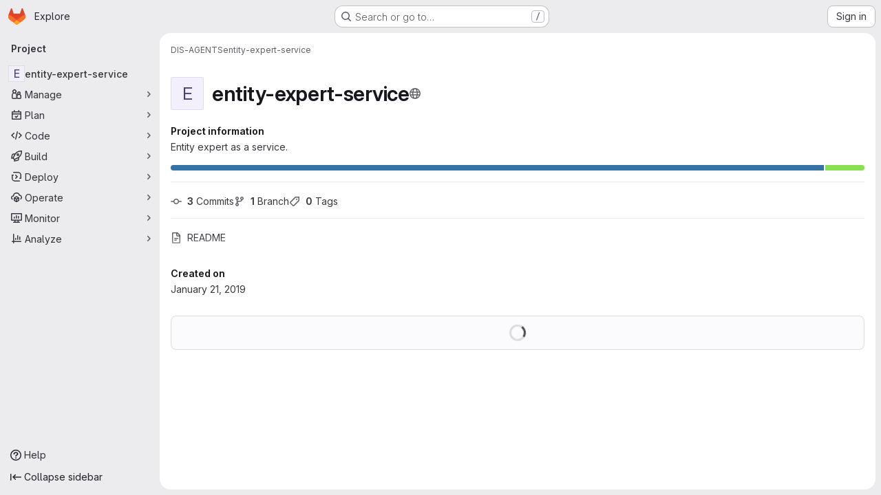

--- FILE ---
content_type: text/javascript; charset=utf-8
request_url: https://repo.ijs.si/assets/webpack/commons-pages.projects.blob.show-pages.projects.commits.show-pages.projects.show-pages.projects.tree.show.45924523.chunk.js
body_size: 16476
content:
(this.webpackJsonp=this.webpackJsonp||[]).push([["commons-pages.projects.blob.show-pages.projects.commits.show-pages.projects.show-pages.projects.tree.show"],{"2o4f":function(e,t,n){"use strict";n.d(t,"b",(function(){return i})),n.d(t,"a",(function(){return a}));n("lFMf"),n("gOHk"),n("c9hT");var r=n("3twG");function i(e,t){const n=e.match(/^refs\/(heads|tags)\/(.+)/)||[],[,r=null,i=e]=n,a={...t.query};r?a.ref_type=r.toLowerCase():delete a.ref_type;return{path:`/${encodeURI(i).replace(/#/g,"%23")}/${t.params.path||""}`,query:a}}function a(e,t,n){const i=new URL(window.location.href),a=i.pathname;let o,s=null,u="/-/tree",c=n;const l=n.match(/^refs\/(heads|tags)\/(.+)/);l&&([,s,c]=l),s?i.searchParams.set("ref_type",s.toLowerCase()):i.searchParams.delete("ref_type");const d=function(e){return new RegExp(`(/-/(blob|tree|commits)|/blob)/${e}/?(.*)`)}(t).exec(a);return d&&([,u,,o]=d),i.pathname=Object(r.B)(e,u,encodeURI(c).replace(/#/g,"%23"),o),i.toString()}},"8Igx":function(e,t,n){"use strict";n.d(t,"a",(function(){return r}));const r=function(e="",...t){console.error("[gitlab]",e+"\n",...t)}},Fbrt:function(e,t,n){"use strict";n("3UXl"),n("iyoE");var r=n("9/Bc"),i=n("2TqH"),a=n("AxB5"),o=n("Q5rj"),s=n("zIFf"),u=n("/lV4"),c=n("bUk/"),l=n.n(c),d=n("aN3Q"),p=n.n(d),f=n("w0fo"),h=n("NTbY"),m=n("8Igx"),v=n("7F3p"),g=n("ygVz"),b=n("d85j"),y=n("HTBS"),k=n("GM3o"),w=n("i1dK"),S={name:"MergeRequestListItem",components:{GlIcon:b.a,GlAvatar:y.a,GlAvatarsInline:k.a},directives:{GlTooltip:s.a},props:{mergeRequest:{type:Object,required:!0}},computed:{formattedTime(){return Object(w.b)().format(this.mergeRequest.createdAt)},assignees(){var e;const t=null===(e=this.mergeRequest.assignees)||void 0===e?void 0:e.nodes;return t.length?t:[this.mergeRequest.author]},assigneesBadgeSrOnlyText(){return Object(u.h)("%d additional assignee","%d additional assignees",this.assignees.length-this.$options.MAX_VISIBLE_ASSIGNEES)}},MAX_VISIBLE_ASSIGNEES:3},x=n("tBpV"),_=Object(x.a)(S,(function(){var e=this,t=e._self._c;return t("div",{staticClass:"gl-flex"},[t("div",{staticClass:"gl-flex"},[t("gl-icon",{staticClass:"gl-mr-3 gl-flex-shrink-0",attrs:{name:"merge-request"}}),e._v(" "),t("div",{staticClass:"gl-flex-grow"},[t("div",{staticClass:"gl-mb-1 gl-mr-2 gl-line-clamp-2"},[e._v("\n        "+e._s(e.mergeRequest.title)+"\n      ")]),e._v(" "),t("span",{staticClass:"gl-text-sm gl-text-subtle"},[e._v("\n        "+e._s(e.s__("OpenMrBadge|Opened"))+" "),t("time",{domProps:{textContent:e._s(e.formattedTime)}})])])],1),e._v(" "),t("div",{staticClass:"gl-ml-auto"},[t("gl-avatars-inline",{attrs:{avatars:e.assignees,collapsed:!0,"avatar-size":24,"max-visible":e.$options.MAX_VISIBLE_ASSIGNEES,"badge-sr-only-text":e.assigneesBadgeSrOnlyText},scopedSlots:e._u([{key:"avatar",fn:function({avatar:e}){return[t("gl-avatar",{directives:[{name:"gl-tooltip",rawName:"v-gl-tooltip"}],attrs:{size:24,src:e.avatarUrl,alt:e.name,title:e.name}})]}}])})],1)])}),[],!1,null,null,null).exports;var O={components:{GlBadge:r.a,GlDisclosureDropdown:i.a,GlDisclosureDropdownItem:a.a,GlSkeletonLoader:o.a,MergeRequestListItem:_},directives:{GlTooltip:s.a},mixins:[g.a.mixin()],props:{projectPath:{type:String,required:!0},blobPath:{type:String,required:!0},currentRef:{type:String,required:!0}},data:()=>({openMrsCount:null,openMrs:[],isDropdownOpen:!1}),computed:{badgeTitle:()=>Object(u.i)("OpenMrBadge|Open merge requests created in the past 30 days that target this branch and modify this file."),openMRsCountText(){return Object(u.j)(Object(u.i)("OpenMrBadge|%{count} Open"),{count:this.openMrsCount})},createdAfter(){const e=Object(f.x)(new Date,29,{utc:!0});return Object(h.b)(e,"yyyy-mm-dd HH:MM:ss Z",!0)},isLoading(){return this.$apollo.queries.loading},showBadge(){return!this.isLoading&&this.openMrsCount>0},queryVariables(){return{projectPath:this.projectPath,targetBranch:[this.currentRef],blobPath:this.blobPath,createdAfter:this.createdAfter}}},apollo:{openMrsCount:{query:l.a,variables(){return this.queryVariables},update:({project:{mergeRequests:{count:e}={}}={}}={})=>e,result(){this.openMrsCount>0&&this.trackEvent("render_recent_mrs_for_file_on_branch_badge",{value:this.openMrsCount})},error(e){Object(m.a)("Failed to fetch merge request count. See exception details for more information.",e),v.b(e)}},openMrs:{query:p.a,variables(){return this.queryVariables},skip(){return!this.isDropdownOpen},update:function(e){var t;return(null==e||null===(t=e.project)||void 0===t||null===(t=t.mergeRequests)||void 0===t||null===(t=t.nodes)||void 0===t?void 0:t.map((function(e){return{...e,text:e.title,href:e.webUrl}})))||[]},error(e){Object(m.a)("Failed to fetch merge requests. See exception details for more information.",e),v.b(e)}}}},C=Object(x.a)(O,(function(){var e=this,t=e._self._c;return e.showBadge?t("gl-disclosure-dropdown",{attrs:{"aria-label":e.openMRsCountText,"fluid-width":!0,loading:e.isLoading,placement:"bottom-end"},on:{shown:function(t){e.isDropdownOpen=!0},hidden:function(t){e.isDropdownOpen=!1}},scopedSlots:e._u([{key:"toggle",fn:function(){return[t("button",{staticClass:"gl-rounded-pill gl-border-none gl-bg-transparent gl-p-0 gl-leading-0",attrs:{"data-event-tracking":"click_dropdown_showing_recent_mrs_for_file_on_branch","data-event-value":e.openMrsCount}},[t("gl-badge",{directives:[{name:"gl-tooltip",rawName:"v-gl-tooltip"}],staticClass:"gl-h-full",attrs:{"data-testid":"open-mr-badge",variant:"success",icon:"merge-request",title:e.badgeTitle,"aria-label":e.badgeTitle,tag:"a"}},[e._v("\n        "+e._s(e.openMRsCountText)+"\n      ")])],1)]},proxy:!0},{key:"header",fn:function(){return[t("div",{staticClass:"gl-border-b-1 gl-border-default gl-p-4 gl-font-bold gl-border-b-solid"},[e._v("\n      "+e._s(e.s__("OpenMrBadge|Open merge requests"))+"\n      "),t("gl-badge",[e._v(e._s(e.openMrsCount))])],1)]},proxy:!0}],null,!1,3747400744)},[e._v(" "),e._v(" "),!e.openMrs.length||e.isLoading?t("div",{staticClass:"gl-w-34 gl-px-5 gl-py-3 @md/panel:gl-w-48"},[t("gl-skeleton-loader",{attrs:{height:15}},[t("rect",{attrs:{width:"250",height:"15",rx:"4"}})])],1):t("ul",{staticClass:"gl-m-0 gl-w-34 gl-p-0 @md/panel:gl-w-48"},e._l(e.openMrs,(function(n){return t("gl-disclosure-dropdown-item",{key:n.iid,attrs:{item:n},scopedSlots:e._u([{key:"list-item",fn:function(){return[t("merge-request-list-item",{attrs:{"merge-request":n}})]},proxy:!0}],null,!0)})})),1)]):e._e()}),[],!1,null,null,null);t.a=C.exports},QwBj:function(e,t,n){"use strict";n.d(t,"a",(function(){return r})),n.d(t,"f",(function(){return i})),n.d(t,"e",(function(){return a})),n.d(t,"j",(function(){return o})),n.d(t,"b",(function(){return s})),n.d(t,"d",(function(){return u})),n.d(t,"c",(function(){return c})),n.d(t,"g",(function(){return l})),n.d(t,"k",(function(){return d})),n.d(t,"i",(function(){return p})),n.d(t,"h",(function(){return f})),n.d(t,"l",(function(){return h}));const r=0,i=200,a=204,o=401,s=403,u=404,c=410,l=413,d=422,p=429,f=503,h=[i,201,202,203,a,205,206,207,208,226]},aN3Q:function(e,t,n){var r={kind:"Document",definitions:[{kind:"OperationDefinition",operation:"query",name:{kind:"Name",value:"getOpenMrsForBlobPath"},variableDefinitions:[{kind:"VariableDefinition",variable:{kind:"Variable",name:{kind:"Name",value:"projectPath"}},type:{kind:"NonNullType",type:{kind:"NamedType",name:{kind:"Name",value:"ID"}}},directives:[]},{kind:"VariableDefinition",variable:{kind:"Variable",name:{kind:"Name",value:"targetBranch"}},type:{kind:"ListType",type:{kind:"NonNullType",type:{kind:"NamedType",name:{kind:"Name",value:"String"}}}},directives:[]},{kind:"VariableDefinition",variable:{kind:"Variable",name:{kind:"Name",value:"blobPath"}},type:{kind:"NonNullType",type:{kind:"NamedType",name:{kind:"Name",value:"String"}}},directives:[]},{kind:"VariableDefinition",variable:{kind:"Variable",name:{kind:"Name",value:"createdAfter"}},type:{kind:"NonNullType",type:{kind:"NamedType",name:{kind:"Name",value:"Time"}}},directives:[]}],directives:[],selectionSet:{kind:"SelectionSet",selections:[{kind:"Field",name:{kind:"Name",value:"project"},arguments:[{kind:"Argument",name:{kind:"Name",value:"fullPath"},value:{kind:"Variable",name:{kind:"Name",value:"projectPath"}}}],directives:[],selectionSet:{kind:"SelectionSet",selections:[{kind:"Field",name:{kind:"Name",value:"id"},arguments:[],directives:[]},{kind:"Field",name:{kind:"Name",value:"mergeRequests"},arguments:[{kind:"Argument",name:{kind:"Name",value:"state"},value:{kind:"EnumValue",value:"opened"}},{kind:"Argument",name:{kind:"Name",value:"targetBranches"},value:{kind:"Variable",name:{kind:"Name",value:"targetBranch"}}},{kind:"Argument",name:{kind:"Name",value:"blobPath"},value:{kind:"Variable",name:{kind:"Name",value:"blobPath"}}},{kind:"Argument",name:{kind:"Name",value:"createdAfter"},value:{kind:"Variable",name:{kind:"Name",value:"createdAfter"}}}],directives:[],selectionSet:{kind:"SelectionSet",selections:[{kind:"Field",name:{kind:"Name",value:"nodes"},arguments:[],directives:[],selectionSet:{kind:"SelectionSet",selections:[{kind:"Field",name:{kind:"Name",value:"id"},arguments:[],directives:[]},{kind:"Field",name:{kind:"Name",value:"iid"},arguments:[],directives:[]},{kind:"Field",name:{kind:"Name",value:"title"},arguments:[],directives:[]},{kind:"Field",name:{kind:"Name",value:"webUrl"},arguments:[],directives:[]},{kind:"Field",name:{kind:"Name",value:"createdAt"},arguments:[],directives:[]},{kind:"Field",name:{kind:"Name",value:"author"},arguments:[],directives:[],selectionSet:{kind:"SelectionSet",selections:[{kind:"FragmentSpread",name:{kind:"Name",value:"User"},directives:[]}]}},{kind:"Field",name:{kind:"Name",value:"assignees"},arguments:[],directives:[],selectionSet:{kind:"SelectionSet",selections:[{kind:"Field",name:{kind:"Name",value:"nodes"},arguments:[],directives:[],selectionSet:{kind:"SelectionSet",selections:[{kind:"FragmentSpread",name:{kind:"Name",value:"User"},directives:[]}]}}]}},{kind:"Field",name:{kind:"Name",value:"project"},arguments:[],directives:[],selectionSet:{kind:"SelectionSet",selections:[{kind:"Field",name:{kind:"Name",value:"id"},arguments:[],directives:[]},{kind:"Field",name:{kind:"Name",value:"fullPath"},arguments:[],directives:[]}]}},{kind:"Field",name:{kind:"Name",value:"sourceBranch"},arguments:[],directives:[]}]}},{kind:"Field",name:{kind:"Name",value:"count"},arguments:[],directives:[]}]}}]}}]}}],loc:{start:0,end:692}};r.loc.source={body:'#import "~/graphql_shared/fragments/user.fragment.graphql"\n\nquery getOpenMrsForBlobPath(\n  $projectPath: ID!\n  $targetBranch: [String!]\n  $blobPath: String!\n  $createdAfter: Time!\n) {\n  project(fullPath: $projectPath) {\n    id\n    mergeRequests(\n      state: opened\n      targetBranches: $targetBranch\n      blobPath: $blobPath\n      createdAfter: $createdAfter\n    ) {\n      nodes {\n        id\n        iid\n        title\n        webUrl\n        createdAt\n        author {\n          ...User\n        }\n        assignees {\n          nodes {\n            ...User\n          }\n        }\n        project {\n          id\n          fullPath\n        }\n        sourceBranch\n      }\n      count\n    }\n  }\n}\n',name:"GraphQL request",locationOffset:{line:1,column:1}};var i={};r.definitions=r.definitions.concat(n("aBoS").definitions.filter((function(e){if("FragmentDefinition"!==e.kind)return!0;var t=e.name.value;return!i[t]&&(i[t]=!0,!0)})));var a={};function o(e,t){for(var n=0;n<e.definitions.length;n++){var r=e.definitions[n];if(r.name&&r.name.value==t)return r}}r.definitions.forEach((function(e){if(e.name){var t=new Set;!function e(t,n){if("FragmentSpread"===t.kind)n.add(t.name.value);else if("VariableDefinition"===t.kind){var r=t.type;"NamedType"===r.kind&&n.add(r.name.value)}t.selectionSet&&t.selectionSet.selections.forEach((function(t){e(t,n)})),t.variableDefinitions&&t.variableDefinitions.forEach((function(t){e(t,n)})),t.definitions&&t.definitions.forEach((function(t){e(t,n)}))}(e,t),a[e.name.value]=t}})),e.exports=r,e.exports.getOpenMrsForBlobPath=function(e,t){var n={kind:e.kind,definitions:[o(e,t)]};e.hasOwnProperty("loc")&&(n.loc=e.loc);var r=a[t]||new Set,i=new Set,s=new Set;for(r.forEach((function(e){s.add(e)}));s.size>0;){var u=s;s=new Set,u.forEach((function(e){i.has(e)||(i.add(e),(a[e]||new Set).forEach((function(e){s.add(e)})))}))}return i.forEach((function(t){var r=o(e,t);r&&n.definitions.push(r)})),n}(r,"getOpenMrsForBlobPath")},b4aW:function(e,t,n){"use strict";var r=n("ewH8"),i=n("NmEs"),a=n("3twG"),o=(n("lFMf"),n("gOHk"),n("c9hT"),n("Oxu3")),s=n("CbCZ"),u=n("dIEn"),c=n("/lV4"),l=n("0a87"),d={i18n:{title:Object(c.i)("AmbiguousRef|Which reference do you want to view?"),description:Object(c.j)(Object(c.i)("AmbiguousRef|There is a branch and a tag with the same name of %{ref}.")),secondaryDescription:Object(c.i)("AmbiguousRef|Which reference would you like to view?"),viewTagButton:Object(c.i)("AmbiguousRef|View tag"),viewBranchButton:Object(c.i)("AmbiguousRef|View branch")},tagRefType:l.j,branchRefType:l.b,components:{GlModal:o.a,GlButton:s.a,GlSprintf:u.a},props:{refName:{type:String,required:!0}},mounted(){this.$refs.ambiguousRefModal.show()},methods:{navigate(e){const t=new URL(window.location.href);t.searchParams.set(l.g,e),Object(a.T)(t.toString())}}},p=n("tBpV"),f=Object(p.a)(d,(function(){var e=this,t=e._self._c;return t("gl-modal",{ref:"ambiguousRefModal",attrs:{"modal-id":"ambiguous-ref",title:e.$options.i18n.title},on:{primary:e.navigate},scopedSlots:e._u([{key:"modal-footer",fn:function(){return[t("gl-button",{attrs:{category:"secondary",variant:"confirm","data-testid":"view-tag-btn"},on:{click:function(){return e.navigate(e.$options.tagRefType)}}},[e._v(e._s(e.$options.i18n.viewTagButton))]),e._v(" "),t("gl-button",{attrs:{category:"secondary",variant:"confirm","data-testid":"view-branch-btn"},on:{click:function(){return e.navigate(e.$options.branchRefType)}}},[e._v(e._s(e.$options.i18n.viewBranchButton))])]},proxy:!0}])},[t("p",{staticClass:"gl-mb-0"},[t("gl-sprintf",{attrs:{message:e.$options.i18n.description},scopedSlots:e._u([{key:"ref",fn:function(){return[t("code",[e._v(e._s(e.refName))])]},proxy:!0}])})],1),e._v(" "),t("p",[e._v("\n    "+e._s(e.$options.i18n.secondaryDescription)+"\n  ")])])}),[],!1,null,null,null).exports;t.a=function(e=document.querySelector("#js-ambiguous-ref-modal")){const t=Object(a.s)(l.g),n=t===l.j||t===l.b;if(!e||n||!Object(i.H)(e.dataset.ambiguous))return!1;const{ref:o}=e.dataset;return new r.default({el:e,render:e=>e(f,{props:{refName:o}})})}},"bUk/":function(e,t){var n={kind:"Document",definitions:[{kind:"OperationDefinition",operation:"query",name:{kind:"Name",value:"getOpenMrCountForBlobPath"},variableDefinitions:[{kind:"VariableDefinition",variable:{kind:"Variable",name:{kind:"Name",value:"projectPath"}},type:{kind:"NonNullType",type:{kind:"NamedType",name:{kind:"Name",value:"ID"}}},directives:[]},{kind:"VariableDefinition",variable:{kind:"Variable",name:{kind:"Name",value:"targetBranch"}},type:{kind:"ListType",type:{kind:"NonNullType",type:{kind:"NamedType",name:{kind:"Name",value:"String"}}}},directives:[]},{kind:"VariableDefinition",variable:{kind:"Variable",name:{kind:"Name",value:"blobPath"}},type:{kind:"NonNullType",type:{kind:"NamedType",name:{kind:"Name",value:"String"}}},directives:[]},{kind:"VariableDefinition",variable:{kind:"Variable",name:{kind:"Name",value:"createdAfter"}},type:{kind:"NonNullType",type:{kind:"NamedType",name:{kind:"Name",value:"Time"}}},directives:[]}],directives:[],selectionSet:{kind:"SelectionSet",selections:[{kind:"Field",name:{kind:"Name",value:"project"},arguments:[{kind:"Argument",name:{kind:"Name",value:"fullPath"},value:{kind:"Variable",name:{kind:"Name",value:"projectPath"}}}],directives:[],selectionSet:{kind:"SelectionSet",selections:[{kind:"Field",name:{kind:"Name",value:"id"},arguments:[],directives:[]},{kind:"Field",name:{kind:"Name",value:"mergeRequests"},arguments:[{kind:"Argument",name:{kind:"Name",value:"state"},value:{kind:"EnumValue",value:"opened"}},{kind:"Argument",name:{kind:"Name",value:"targetBranches"},value:{kind:"Variable",name:{kind:"Name",value:"targetBranch"}}},{kind:"Argument",name:{kind:"Name",value:"blobPath"},value:{kind:"Variable",name:{kind:"Name",value:"blobPath"}}},{kind:"Argument",name:{kind:"Name",value:"createdAfter"},value:{kind:"Variable",name:{kind:"Name",value:"createdAfter"}}}],directives:[],selectionSet:{kind:"SelectionSet",selections:[{kind:"Field",name:{kind:"Name",value:"count"},arguments:[],directives:[]}]}}]}}]}}],loc:{start:0,end:338}};n.loc.source={body:"query getOpenMrCountForBlobPath(\n  $projectPath: ID!\n  $targetBranch: [String!]\n  $blobPath: String!\n  $createdAfter: Time!\n) {\n  project(fullPath: $projectPath) {\n    id\n    mergeRequests(\n      state: opened\n      targetBranches: $targetBranch\n      blobPath: $blobPath\n      createdAfter: $createdAfter\n    ) {\n      count\n    }\n  }\n}\n",name:"GraphQL request",locationOffset:{line:1,column:1}};var r={};function i(e,t){for(var n=0;n<e.definitions.length;n++){var r=e.definitions[n];if(r.name&&r.name.value==t)return r}}n.definitions.forEach((function(e){if(e.name){var t=new Set;!function e(t,n){if("FragmentSpread"===t.kind)n.add(t.name.value);else if("VariableDefinition"===t.kind){var r=t.type;"NamedType"===r.kind&&n.add(r.name.value)}t.selectionSet&&t.selectionSet.selections.forEach((function(t){e(t,n)})),t.variableDefinitions&&t.variableDefinitions.forEach((function(t){e(t,n)})),t.definitions&&t.definitions.forEach((function(t){e(t,n)}))}(e,t),r[e.name.value]=t}})),e.exports=n,e.exports.getOpenMrCountForBlobPath=function(e,t){var n={kind:e.kind,definitions:[i(e,t)]};e.hasOwnProperty("loc")&&(n.loc=e.loc);var a=r[t]||new Set,o=new Set,s=new Set;for(a.forEach((function(e){s.add(e)}));s.size>0;){var u=s;s=new Set,u.forEach((function(e){o.has(e)||(o.add(e),(r[e]||new Set).forEach((function(e){s.add(e)})))}))}return o.forEach((function(t){var r=i(e,t);r&&n.definitions.push(r)})),n}(n,"getOpenMrCountForBlobPath")},lRsd:function(e,t,n){"use strict";function r(e,t){for(var n in t)e[n]=t[n];return e}n.d(t,"a",(function(){return Ge}));var i=/[!'()*]/g,a=function(e){return"%"+e.charCodeAt(0).toString(16)},o=/%2C/g,s=function(e){return encodeURIComponent(e).replace(i,a).replace(o,",")};function u(e){try{return decodeURIComponent(e)}catch(e){0}return e}var c=function(e){return null==e||"object"==typeof e?e:String(e)};function l(e){var t={};return(e=e.trim().replace(/^(\?|#|&)/,""))?(e.split("&").forEach((function(e){var n=e.replace(/\+/g," ").split("="),r=u(n.shift()),i=n.length>0?u(n.join("=")):null;void 0===t[r]?t[r]=i:Array.isArray(t[r])?t[r].push(i):t[r]=[t[r],i]})),t):t}function d(e){var t=e?Object.keys(e).map((function(t){var n=e[t];if(void 0===n)return"";if(null===n)return s(t);if(Array.isArray(n)){var r=[];return n.forEach((function(e){void 0!==e&&(null===e?r.push(s(t)):r.push(s(t)+"="+s(e)))})),r.join("&")}return s(t)+"="+s(n)})).filter((function(e){return e.length>0})).join("&"):null;return t?"?"+t:""}var p=/\/?$/;function f(e,t,n,r){var i=r&&r.options.stringifyQuery,a=t.query||{};try{a=h(a)}catch(e){}var o={name:t.name||e&&e.name,meta:e&&e.meta||{},path:t.path||"/",hash:t.hash||"",query:a,params:t.params||{},fullPath:g(t,i),matched:e?v(e):[]};return n&&(o.redirectedFrom=g(n,i)),Object.freeze(o)}function h(e){if(Array.isArray(e))return e.map(h);if(e&&"object"==typeof e){var t={};for(var n in e)t[n]=h(e[n]);return t}return e}var m=f(null,{path:"/"});function v(e){for(var t=[];e;)t.unshift(e),e=e.parent;return t}function g(e,t){var n=e.path,r=e.query;void 0===r&&(r={});var i=e.hash;return void 0===i&&(i=""),(n||"/")+(t||d)(r)+i}function b(e,t,n){return t===m?e===t:!!t&&(e.path&&t.path?e.path.replace(p,"")===t.path.replace(p,"")&&(n||e.hash===t.hash&&y(e.query,t.query)):!(!e.name||!t.name)&&(e.name===t.name&&(n||e.hash===t.hash&&y(e.query,t.query)&&y(e.params,t.params))))}function y(e,t){if(void 0===e&&(e={}),void 0===t&&(t={}),!e||!t)return e===t;var n=Object.keys(e).sort(),r=Object.keys(t).sort();return n.length===r.length&&n.every((function(n,i){var a=e[n];if(r[i]!==n)return!1;var o=t[n];return null==a||null==o?a===o:"object"==typeof a&&"object"==typeof o?y(a,o):String(a)===String(o)}))}function k(e){for(var t=0;t<e.matched.length;t++){var n=e.matched[t];for(var r in n.instances){var i=n.instances[r],a=n.enteredCbs[r];if(i&&a){delete n.enteredCbs[r];for(var o=0;o<a.length;o++)i._isBeingDestroyed||a[o](i)}}}}var w={name:"RouterView",functional:!0,props:{name:{type:String,default:"default"}},render:function(e,t){var n=t.props,i=t.children,a=t.parent,o=t.data;o.routerView=!0;for(var s=a.$createElement,u=n.name,c=a.$route,l=a._routerViewCache||(a._routerViewCache={}),d=0,p=!1;a&&a._routerRoot!==a;){var f=a.$vnode?a.$vnode.data:{};f.routerView&&d++,f.keepAlive&&a._directInactive&&a._inactive&&(p=!0),a=a.$parent}if(o.routerViewDepth=d,p){var h=l[u],m=h&&h.component;return m?(h.configProps&&S(m,o,h.route,h.configProps),s(m,o,i)):s()}var v=c.matched[d],g=v&&v.components[u];if(!v||!g)return l[u]=null,s();l[u]={component:g},o.registerRouteInstance=function(e,t){var n=v.instances[u];(t&&n!==e||!t&&n===e)&&(v.instances[u]=t)},(o.hook||(o.hook={})).prepatch=function(e,t){v.instances[u]=t.componentInstance},o.hook.init=function(e){e.data.keepAlive&&e.componentInstance&&e.componentInstance!==v.instances[u]&&(v.instances[u]=e.componentInstance),k(c)};var b=v.props&&v.props[u];return b&&(r(l[u],{route:c,configProps:b}),S(g,o,c,b)),s(g,o,i)}};function S(e,t,n,i){var a=t.props=function(e,t){switch(typeof t){case"undefined":return;case"object":return t;case"function":return t(e);case"boolean":return t?e.params:void 0;default:0}}(n,i);if(a){a=t.props=r({},a);var o=t.attrs=t.attrs||{};for(var s in a)e.props&&s in e.props||(o[s]=a[s],delete a[s])}}function x(e,t,n){var r=e.charAt(0);if("/"===r)return e;if("?"===r||"#"===r)return t+e;var i=t.split("/");n&&i[i.length-1]||i.pop();for(var a=e.replace(/^\//,"").split("/"),o=0;o<a.length;o++){var s=a[o];".."===s?i.pop():"."!==s&&i.push(s)}return""!==i[0]&&i.unshift(""),i.join("/")}function _(e){return e.replace(/\/(?:\s*\/)+/g,"/")}var O=Array.isArray||function(e){return"[object Array]"==Object.prototype.toString.call(e)},C=L,T=B,R=function(e,t){return P(B(e,t),t)},A=P,N=M,j=new RegExp(["(\\\\.)","([\\/.])?(?:(?:\\:(\\w+)(?:\\(((?:\\\\.|[^\\\\()])+)\\))?|\\(((?:\\\\.|[^\\\\()])+)\\))([+*?])?|(\\*))"].join("|"),"g");function B(e,t){for(var n,r=[],i=0,a=0,o="",s=t&&t.delimiter||"/";null!=(n=j.exec(e));){var u=n[0],c=n[1],l=n.index;if(o+=e.slice(a,l),a=l+u.length,c)o+=c[1];else{var d=e[a],p=n[2],f=n[3],h=n[4],m=n[5],v=n[6],g=n[7];o&&(r.push(o),o="");var b=null!=p&&null!=d&&d!==p,y="+"===v||"*"===v,k="?"===v||"*"===v,w=n[2]||s,S=h||m;r.push({name:f||i++,prefix:p||"",delimiter:w,optional:k,repeat:y,partial:b,asterisk:!!g,pattern:S?$(S):g?".*":"[^"+q(w)+"]+?"})}}return a<e.length&&(o+=e.substr(a)),o&&r.push(o),r}function E(e){return encodeURI(e).replace(/[\/?#]/g,(function(e){return"%"+e.charCodeAt(0).toString(16).toUpperCase()}))}function P(e,t){for(var n=new Array(e.length),r=0;r<e.length;r++)"object"==typeof e[r]&&(n[r]=new RegExp("^(?:"+e[r].pattern+")$",z(t)));return function(t,r){for(var i="",a=t||{},o=(r||{}).pretty?E:encodeURIComponent,s=0;s<e.length;s++){var u=e[s];if("string"!=typeof u){var c,l=a[u.name];if(null==l){if(u.optional){u.partial&&(i+=u.prefix);continue}throw new TypeError('Expected "'+u.name+'" to be defined')}if(O(l)){if(!u.repeat)throw new TypeError('Expected "'+u.name+'" to not repeat, but received `'+JSON.stringify(l)+"`");if(0===l.length){if(u.optional)continue;throw new TypeError('Expected "'+u.name+'" to not be empty')}for(var d=0;d<l.length;d++){if(c=o(l[d]),!n[s].test(c))throw new TypeError('Expected all "'+u.name+'" to match "'+u.pattern+'", but received `'+JSON.stringify(c)+"`");i+=(0===d?u.prefix:u.delimiter)+c}}else{if(c=u.asterisk?encodeURI(l).replace(/[?#]/g,(function(e){return"%"+e.charCodeAt(0).toString(16).toUpperCase()})):o(l),!n[s].test(c))throw new TypeError('Expected "'+u.name+'" to match "'+u.pattern+'", but received "'+c+'"');i+=u.prefix+c}}else i+=u}return i}}function q(e){return e.replace(/([.+*?=^!:${}()[\]|\/\\])/g,"\\$1")}function $(e){return e.replace(/([=!:$\/()])/g,"\\$1")}function I(e,t){return e.keys=t,e}function z(e){return e&&e.sensitive?"":"i"}function M(e,t,n){O(t)||(n=t||n,t=[]);for(var r=(n=n||{}).strict,i=!1!==n.end,a="",o=0;o<e.length;o++){var s=e[o];if("string"==typeof s)a+=q(s);else{var u=q(s.prefix),c="(?:"+s.pattern+")";t.push(s),s.repeat&&(c+="(?:"+u+c+")*"),a+=c=s.optional?s.partial?u+"("+c+")?":"(?:"+u+"("+c+"))?":u+"("+c+")"}}var l=q(n.delimiter||"/"),d=a.slice(-l.length)===l;return r||(a=(d?a.slice(0,-l.length):a)+"(?:"+l+"(?=$))?"),a+=i?"$":r&&d?"":"(?="+l+"|$)",I(new RegExp("^"+a,z(n)),t)}function L(e,t,n){return O(t)||(n=t||n,t=[]),n=n||{},e instanceof RegExp?function(e,t){var n=e.source.match(/\((?!\?)/g);if(n)for(var r=0;r<n.length;r++)t.push({name:r,prefix:null,delimiter:null,optional:!1,repeat:!1,partial:!1,asterisk:!1,pattern:null});return I(e,t)}(e,t):O(e)?function(e,t,n){for(var r=[],i=0;i<e.length;i++)r.push(L(e[i],t,n).source);return I(new RegExp("(?:"+r.join("|")+")",z(n)),t)}(e,t,n):function(e,t,n){return M(B(e,n),t,n)}(e,t,n)}C.parse=T,C.compile=R,C.tokensToFunction=A,C.tokensToRegExp=N;var F=Object.create(null);function V(e,t,n){t=t||{};try{var r=F[e]||(F[e]=C.compile(e));return"string"==typeof t.pathMatch&&(t[0]=t.pathMatch),r(t,{pretty:!0})}catch(e){return""}finally{delete t[0]}}function D(e,t,n,i){var a="string"==typeof e?{path:e}:e;if(a._normalized)return a;if(a.name){var o=(a=r({},e)).params;return o&&"object"==typeof o&&(a.params=r({},o)),a}if(!a.path&&a.params&&t){(a=r({},a))._normalized=!0;var s=r(r({},t.params),a.params);if(t.name)a.name=t.name,a.params=s;else if(t.matched.length){var u=t.matched[t.matched.length-1].path;a.path=V(u,s,t.path)}else 0;return a}var d=function(e){var t="",n="",r=e.indexOf("#");r>=0&&(t=e.slice(r),e=e.slice(0,r));var i=e.indexOf("?");return i>=0&&(n=e.slice(i+1),e=e.slice(0,i)),{path:e,query:n,hash:t}}(a.path||""),p=t&&t.path||"/",f=d.path?x(d.path,p,n||a.append):p,h=function(e,t,n){void 0===t&&(t={});var r,i=n||l;try{r=i(e||"")}catch(e){r={}}for(var a in t){var o=t[a];r[a]=Array.isArray(o)?o.map(c):c(o)}return r}(d.query,a.query,i&&i.options.parseQuery),m=a.hash||d.hash;return m&&"#"!==m.charAt(0)&&(m="#"+m),{_normalized:!0,path:f,query:h,hash:m}}var U,G=function(){},H={name:"RouterLink",props:{to:{type:[String,Object],required:!0},tag:{type:String,default:"a"},custom:Boolean,exact:Boolean,exactPath:Boolean,append:Boolean,replace:Boolean,activeClass:String,exactActiveClass:String,ariaCurrentValue:{type:String,default:"page"},event:{type:[String,Array],default:"click"}},render:function(e){var t=this,n=this.$router,i=this.$route,a=n.resolve(this.to,i,this.append),o=a.location,s=a.route,u=a.href,c={},l=n.options.linkActiveClass,d=n.options.linkExactActiveClass,h=null==l?"router-link-active":l,m=null==d?"router-link-exact-active":d,v=null==this.activeClass?h:this.activeClass,g=null==this.exactActiveClass?m:this.exactActiveClass,y=s.redirectedFrom?f(null,D(s.redirectedFrom),null,n):s;c[g]=b(i,y,this.exactPath),c[v]=this.exact||this.exactPath?c[g]:function(e,t){return 0===e.path.replace(p,"/").indexOf(t.path.replace(p,"/"))&&(!t.hash||e.hash===t.hash)&&function(e,t){for(var n in t)if(!(n in e))return!1;return!0}(e.query,t.query)}(i,y);var k=c[g]?this.ariaCurrentValue:null,w=function(e){W(e)&&(t.replace?n.replace(o,G):n.push(o,G))},S={click:W};Array.isArray(this.event)?this.event.forEach((function(e){S[e]=w})):S[this.event]=w;var x={class:c},_=!this.$scopedSlots.$hasNormal&&this.$scopedSlots.default&&this.$scopedSlots.default({href:u,route:s,navigate:w,isActive:c[v],isExactActive:c[g]});if(_){if(1===_.length)return _[0];if(_.length>1||!_.length)return 0===_.length?e():e("span",{},_)}if("a"===this.tag)x.on=S,x.attrs={href:u,"aria-current":k};else{var O=function e(t){var n;if(t)for(var r=0;r<t.length;r++){if("a"===(n=t[r]).tag)return n;if(n.children&&(n=e(n.children)))return n}}(this.$slots.default);if(O){O.isStatic=!1;var C=O.data=r({},O.data);for(var T in C.on=C.on||{},C.on){var R=C.on[T];T in S&&(C.on[T]=Array.isArray(R)?R:[R])}for(var A in S)A in C.on?C.on[A].push(S[A]):C.on[A]=w;var N=O.data.attrs=r({},O.data.attrs);N.href=u,N["aria-current"]=k}else x.on=S}return e(this.tag,x,this.$slots.default)}};function W(e){if(!(e.metaKey||e.altKey||e.ctrlKey||e.shiftKey||e.defaultPrevented||void 0!==e.button&&0!==e.button)){if(e.currentTarget&&e.currentTarget.getAttribute){var t=e.currentTarget.getAttribute("target");if(/\b_blank\b/i.test(t))return}return e.preventDefault&&e.preventDefault(),!0}}var Q="undefined"!=typeof window;function J(e,t,n,r,i){var a=t||[],o=n||Object.create(null),s=r||Object.create(null);e.forEach((function(e){!function e(t,n,r,i,a,o){var s=i.path,u=i.name;0;var c=i.pathToRegexpOptions||{},l=function(e,t,n){n||(e=e.replace(/\/$/,""));if("/"===e[0])return e;if(null==t)return e;return _(t.path+"/"+e)}(s,a,c.strict);"boolean"==typeof i.caseSensitive&&(c.sensitive=i.caseSensitive);var d={path:l,regex:K(l,c),components:i.components||{default:i.component},alias:i.alias?"string"==typeof i.alias?[i.alias]:i.alias:[],instances:{},enteredCbs:{},name:u,parent:a,matchAs:o,redirect:i.redirect,beforeEnter:i.beforeEnter,meta:i.meta||{},props:null==i.props?{}:i.components?i.props:{default:i.props}};i.children&&i.children.forEach((function(i){var a=o?_(o+"/"+i.path):void 0;e(t,n,r,i,d,a)}));n[d.path]||(t.push(d.path),n[d.path]=d);if(void 0!==i.alias)for(var p=Array.isArray(i.alias)?i.alias:[i.alias],f=0;f<p.length;++f){0;var h={path:p[f],children:i.children};e(t,n,r,h,a,d.path||"/")}u&&(r[u]||(r[u]=d))}(a,o,s,e,i)}));for(var u=0,c=a.length;u<c;u++)"*"===a[u]&&(a.push(a.splice(u,1)[0]),c--,u--);return{pathList:a,pathMap:o,nameMap:s}}function K(e,t){return C(e,[],t)}function X(e,t){var n=J(e),r=n.pathList,i=n.pathMap,a=n.nameMap;function o(e,n,o){var s=D(e,n,!1,t),c=s.name;if(c){var l=a[c];if(!l)return u(null,s);var d=l.regex.keys.filter((function(e){return!e.optional})).map((function(e){return e.name}));if("object"!=typeof s.params&&(s.params={}),n&&"object"==typeof n.params)for(var p in n.params)!(p in s.params)&&d.indexOf(p)>-1&&(s.params[p]=n.params[p]);return s.path=V(l.path,s.params),u(l,s,o)}if(s.path){s.params={};for(var f=0;f<r.length;f++){var h=r[f],m=i[h];if(Z(m.regex,s.path,s.params))return u(m,s,o)}}return u(null,s)}function s(e,n){var r=e.redirect,i="function"==typeof r?r(f(e,n,null,t)):r;if("string"==typeof i&&(i={path:i}),!i||"object"!=typeof i)return u(null,n);var s=i,c=s.name,l=s.path,d=n.query,p=n.hash,h=n.params;if(d=s.hasOwnProperty("query")?s.query:d,p=s.hasOwnProperty("hash")?s.hash:p,h=s.hasOwnProperty("params")?s.params:h,c){a[c];return o({_normalized:!0,name:c,query:d,hash:p,params:h},void 0,n)}if(l){var m=function(e,t){return x(e,t.parent?t.parent.path:"/",!0)}(l,e);return o({_normalized:!0,path:V(m,h),query:d,hash:p},void 0,n)}return u(null,n)}function u(e,n,r){return e&&e.redirect?s(e,r||n):e&&e.matchAs?function(e,t,n){var r=o({_normalized:!0,path:V(n,t.params)});if(r){var i=r.matched,a=i[i.length-1];return t.params=r.params,u(a,t)}return u(null,t)}(0,n,e.matchAs):f(e,n,r,t)}return{match:o,addRoute:function(e,t){var n="object"!=typeof e?a[e]:void 0;J([t||e],r,i,a,n),n&&n.alias.length&&J(n.alias.map((function(e){return{path:e,children:[t]}})),r,i,a,n)},getRoutes:function(){return r.map((function(e){return i[e]}))},addRoutes:function(e){J(e,r,i,a)}}}function Z(e,t,n){var r=t.match(e);if(!r)return!1;if(!n)return!0;for(var i=1,a=r.length;i<a;++i){var o=e.keys[i-1];o&&(n[o.name||"pathMatch"]="string"==typeof r[i]?u(r[i]):r[i])}return!0}var Y=Q&&window.performance&&window.performance.now?window.performance:Date;function ee(){return Y.now().toFixed(3)}var te=ee();function ne(){return te}function re(e){return te=e}var ie=Object.create(null);function ae(){"scrollRestoration"in window.history&&(window.history.scrollRestoration="manual");var e=window.location.protocol+"//"+window.location.host,t=window.location.href.replace(e,""),n=r({},window.history.state);return n.key=ne(),window.history.replaceState(n,"",t),window.addEventListener("popstate",ue),function(){window.removeEventListener("popstate",ue)}}function oe(e,t,n,r){if(e.app){var i=e.options.scrollBehavior;i&&e.app.$nextTick((function(){var a=function(){var e=ne();if(e)return ie[e]}(),o=i.call(e,t,n,r?a:null);o&&("function"==typeof o.then?o.then((function(e){fe(e,a)})).catch((function(e){0})):fe(o,a))}))}}function se(){var e=ne();e&&(ie[e]={x:window.pageXOffset,y:window.pageYOffset})}function ue(e){se(),e.state&&e.state.key&&re(e.state.key)}function ce(e){return de(e.x)||de(e.y)}function le(e){return{x:de(e.x)?e.x:window.pageXOffset,y:de(e.y)?e.y:window.pageYOffset}}function de(e){return"number"==typeof e}var pe=/^#\d/;function fe(e,t){var n,r="object"==typeof e;if(r&&"string"==typeof e.selector){var i=pe.test(e.selector)?document.getElementById(e.selector.slice(1)):document.querySelector(e.selector);if(i){var a=e.offset&&"object"==typeof e.offset?e.offset:{};t=function(e,t){var n=document.documentElement.getBoundingClientRect(),r=e.getBoundingClientRect();return{x:r.left-n.left-t.x,y:r.top-n.top-t.y}}(i,a={x:de((n=a).x)?n.x:0,y:de(n.y)?n.y:0})}else ce(e)&&(t=le(e))}else r&&ce(e)&&(t=le(e));t&&("scrollBehavior"in document.documentElement.style?window.scrollTo({left:t.x,top:t.y,behavior:e.behavior}):window.scrollTo(t.x,t.y))}var he,me=Q&&((-1===(he=window.navigator.userAgent).indexOf("Android 2.")&&-1===he.indexOf("Android 4.0")||-1===he.indexOf("Mobile Safari")||-1!==he.indexOf("Chrome")||-1!==he.indexOf("Windows Phone"))&&window.history&&"function"==typeof window.history.pushState);function ve(e,t){se();var n=window.history;try{if(t){var i=r({},n.state);i.key=ne(),n.replaceState(i,"",e)}else n.pushState({key:re(ee())},"",e)}catch(n){window.location[t?"replace":"assign"](e)}}function ge(e){ve(e,!0)}var be={redirected:2,aborted:4,cancelled:8,duplicated:16};function ye(e,t){return we(e,t,be.redirected,'Redirected when going from "'+e.fullPath+'" to "'+function(e){if("string"==typeof e)return e;if("path"in e)return e.path;var t={};return Se.forEach((function(n){n in e&&(t[n]=e[n])})),JSON.stringify(t,null,2)}(t)+'" via a navigation guard.')}function ke(e,t){return we(e,t,be.cancelled,'Navigation cancelled from "'+e.fullPath+'" to "'+t.fullPath+'" with a new navigation.')}function we(e,t,n,r){var i=new Error(r);return i._isRouter=!0,i.from=e,i.to=t,i.type=n,i}var Se=["params","query","hash"];function xe(e){return Object.prototype.toString.call(e).indexOf("Error")>-1}function _e(e,t){return xe(e)&&e._isRouter&&(null==t||e.type===t)}function Oe(e,t,n){var r=function(i){i>=e.length?n():e[i]?t(e[i],(function(){r(i+1)})):r(i+1)};r(0)}function Ce(e){return function(t,n,r){var i=!1,a=0,o=null;Te(e,(function(e,t,n,s){if("function"==typeof e&&void 0===e.cid){i=!0,a++;var u,c=Ne((function(t){var i;((i=t).__esModule||Ae&&"Module"===i[Symbol.toStringTag])&&(t=t.default),e.resolved="function"==typeof t?t:U.extend(t),n.components[s]=t,--a<=0&&r()})),l=Ne((function(e){var t="Failed to resolve async component "+s+": "+e;o||(o=xe(e)?e:new Error(t),r(o))}));try{u=e(c,l)}catch(e){l(e)}if(u)if("function"==typeof u.then)u.then(c,l);else{var d=u.component;d&&"function"==typeof d.then&&d.then(c,l)}}})),i||r()}}function Te(e,t){return Re(e.map((function(e){return Object.keys(e.components).map((function(n){return t(e.components[n],e.instances[n],e,n)}))})))}function Re(e){return Array.prototype.concat.apply([],e)}var Ae="function"==typeof Symbol&&"symbol"==typeof Symbol.toStringTag;function Ne(e){var t=!1;return function(){for(var n=[],r=arguments.length;r--;)n[r]=arguments[r];if(!t)return t=!0,e.apply(this,n)}}var je=function(e,t){this.router=e,this.base=function(e){if(!e)if(Q){var t=document.querySelector("base");e=(e=t&&t.getAttribute("href")||"/").replace(/^https?:\/\/[^\/]+/,"")}else e="/";"/"!==e.charAt(0)&&(e="/"+e);return e.replace(/\/$/,"")}(t),this.current=m,this.pending=null,this.ready=!1,this.readyCbs=[],this.readyErrorCbs=[],this.errorCbs=[],this.listeners=[]};function Be(e,t,n,r){var i=Te(e,(function(e,r,i,a){var o=function(e,t){"function"!=typeof e&&(e=U.extend(e));return e.options[t]}(e,t);if(o)return Array.isArray(o)?o.map((function(e){return n(e,r,i,a)})):n(o,r,i,a)}));return Re(r?i.reverse():i)}function Ee(e,t){if(t)return function(){return e.apply(t,arguments)}}je.prototype.listen=function(e){this.cb=e},je.prototype.onReady=function(e,t){this.ready?e():(this.readyCbs.push(e),t&&this.readyErrorCbs.push(t))},je.prototype.onError=function(e){this.errorCbs.push(e)},je.prototype.transitionTo=function(e,t,n){var r,i=this;try{r=this.router.match(e,this.current)}catch(e){throw this.errorCbs.forEach((function(t){t(e)})),e}var a=this.current;this.confirmTransition(r,(function(){i.updateRoute(r),t&&t(r),i.ensureURL(),i.router.afterHooks.forEach((function(e){e&&e(r,a)})),i.ready||(i.ready=!0,i.readyCbs.forEach((function(e){e(r)})))}),(function(e){n&&n(e),e&&!i.ready&&(_e(e,be.redirected)&&a===m||(i.ready=!0,i.readyErrorCbs.forEach((function(t){t(e)}))))}))},je.prototype.confirmTransition=function(e,t,n){var r=this,i=this.current;this.pending=e;var a,o,s=function(e){!_e(e)&&xe(e)&&(r.errorCbs.length?r.errorCbs.forEach((function(t){t(e)})):console.error(e)),n&&n(e)},u=e.matched.length-1,c=i.matched.length-1;if(b(e,i)&&u===c&&e.matched[u]===i.matched[c])return this.ensureURL(),e.hash&&oe(this.router,i,e,!1),s(((o=we(a=i,e,be.duplicated,'Avoided redundant navigation to current location: "'+a.fullPath+'".')).name="NavigationDuplicated",o));var l=function(e,t){var n,r=Math.max(e.length,t.length);for(n=0;n<r&&e[n]===t[n];n++);return{updated:t.slice(0,n),activated:t.slice(n),deactivated:e.slice(n)}}(this.current.matched,e.matched),d=l.updated,p=l.deactivated,f=l.activated,h=[].concat(function(e){return Be(e,"beforeRouteLeave",Ee,!0)}(p),this.router.beforeHooks,function(e){return Be(e,"beforeRouteUpdate",Ee)}(d),f.map((function(e){return e.beforeEnter})),Ce(f)),m=function(t,n){if(r.pending!==e)return s(ke(i,e));try{t(e,i,(function(t){!1===t?(r.ensureURL(!0),s(function(e,t){return we(e,t,be.aborted,'Navigation aborted from "'+e.fullPath+'" to "'+t.fullPath+'" via a navigation guard.')}(i,e))):xe(t)?(r.ensureURL(!0),s(t)):"string"==typeof t||"object"==typeof t&&("string"==typeof t.path||"string"==typeof t.name)?(s(ye(i,e)),"object"==typeof t&&t.replace?r.replace(t):r.push(t)):n(t)}))}catch(e){s(e)}};Oe(h,m,(function(){Oe(function(e){return Be(e,"beforeRouteEnter",(function(e,t,n,r){return function(e,t,n){return function(r,i,a){return e(r,i,(function(e){"function"==typeof e&&(t.enteredCbs[n]||(t.enteredCbs[n]=[]),t.enteredCbs[n].push(e)),a(e)}))}}(e,n,r)}))}(f).concat(r.router.resolveHooks),m,(function(){if(r.pending!==e)return s(ke(i,e));r.pending=null,t(e),r.router.app&&r.router.app.$nextTick((function(){k(e)}))}))}))},je.prototype.updateRoute=function(e){this.current=e,this.cb&&this.cb(e)},je.prototype.setupListeners=function(){},je.prototype.teardown=function(){this.listeners.forEach((function(e){e()})),this.listeners=[],this.current=m,this.pending=null};var Pe=function(e){function t(t,n){e.call(this,t,n),this._startLocation=qe(this.base)}return e&&(t.__proto__=e),t.prototype=Object.create(e&&e.prototype),t.prototype.constructor=t,t.prototype.setupListeners=function(){var e=this;if(!(this.listeners.length>0)){var t=this.router,n=t.options.scrollBehavior,r=me&&n;r&&this.listeners.push(ae());var i=function(){var n=e.current,i=qe(e.base);e.current===m&&i===e._startLocation||e.transitionTo(i,(function(e){r&&oe(t,e,n,!0)}))};window.addEventListener("popstate",i),this.listeners.push((function(){window.removeEventListener("popstate",i)}))}},t.prototype.go=function(e){window.history.go(e)},t.prototype.push=function(e,t,n){var r=this,i=this.current;this.transitionTo(e,(function(e){ve(_(r.base+e.fullPath)),oe(r.router,e,i,!1),t&&t(e)}),n)},t.prototype.replace=function(e,t,n){var r=this,i=this.current;this.transitionTo(e,(function(e){ge(_(r.base+e.fullPath)),oe(r.router,e,i,!1),t&&t(e)}),n)},t.prototype.ensureURL=function(e){if(qe(this.base)!==this.current.fullPath){var t=_(this.base+this.current.fullPath);e?ve(t):ge(t)}},t.prototype.getCurrentLocation=function(){return qe(this.base)},t}(je);function qe(e){var t=window.location.pathname,n=t.toLowerCase(),r=e.toLowerCase();return!e||n!==r&&0!==n.indexOf(_(r+"/"))||(t=t.slice(e.length)),(t||"/")+window.location.search+window.location.hash}var $e=function(e){function t(t,n,r){e.call(this,t,n),r&&function(e){var t=qe(e);if(!/^\/#/.test(t))return window.location.replace(_(e+"/#"+t)),!0}(this.base)||Ie()}return e&&(t.__proto__=e),t.prototype=Object.create(e&&e.prototype),t.prototype.constructor=t,t.prototype.setupListeners=function(){var e=this;if(!(this.listeners.length>0)){var t=this.router.options.scrollBehavior,n=me&&t;n&&this.listeners.push(ae());var r=function(){var t=e.current;Ie()&&e.transitionTo(ze(),(function(r){n&&oe(e.router,r,t,!0),me||Fe(r.fullPath)}))},i=me?"popstate":"hashchange";window.addEventListener(i,r),this.listeners.push((function(){window.removeEventListener(i,r)}))}},t.prototype.push=function(e,t,n){var r=this,i=this.current;this.transitionTo(e,(function(e){Le(e.fullPath),oe(r.router,e,i,!1),t&&t(e)}),n)},t.prototype.replace=function(e,t,n){var r=this,i=this.current;this.transitionTo(e,(function(e){Fe(e.fullPath),oe(r.router,e,i,!1),t&&t(e)}),n)},t.prototype.go=function(e){window.history.go(e)},t.prototype.ensureURL=function(e){var t=this.current.fullPath;ze()!==t&&(e?Le(t):Fe(t))},t.prototype.getCurrentLocation=function(){return ze()},t}(je);function Ie(){var e=ze();return"/"===e.charAt(0)||(Fe("/"+e),!1)}function ze(){var e=window.location.href,t=e.indexOf("#");return t<0?"":e=e.slice(t+1)}function Me(e){var t=window.location.href,n=t.indexOf("#");return(n>=0?t.slice(0,n):t)+"#"+e}function Le(e){me?ve(Me(e)):window.location.hash=e}function Fe(e){me?ge(Me(e)):window.location.replace(Me(e))}var Ve=function(e){function t(t,n){e.call(this,t,n),this.stack=[],this.index=-1}return e&&(t.__proto__=e),t.prototype=Object.create(e&&e.prototype),t.prototype.constructor=t,t.prototype.push=function(e,t,n){var r=this;this.transitionTo(e,(function(e){r.stack=r.stack.slice(0,r.index+1).concat(e),r.index++,t&&t(e)}),n)},t.prototype.replace=function(e,t,n){var r=this;this.transitionTo(e,(function(e){r.stack=r.stack.slice(0,r.index).concat(e),t&&t(e)}),n)},t.prototype.go=function(e){var t=this,n=this.index+e;if(!(n<0||n>=this.stack.length)){var r=this.stack[n];this.confirmTransition(r,(function(){var e=t.current;t.index=n,t.updateRoute(r),t.router.afterHooks.forEach((function(t){t&&t(r,e)}))}),(function(e){_e(e,be.duplicated)&&(t.index=n)}))}},t.prototype.getCurrentLocation=function(){var e=this.stack[this.stack.length-1];return e?e.fullPath:"/"},t.prototype.ensureURL=function(){},t}(je),De=function(e){void 0===e&&(e={}),this.app=null,this.apps=[],this.options=e,this.beforeHooks=[],this.resolveHooks=[],this.afterHooks=[],this.matcher=X(e.routes||[],this);var t=e.mode||"hash";switch(this.fallback="history"===t&&!me&&!1!==e.fallback,this.fallback&&(t="hash"),Q||(t="abstract"),this.mode=t,t){case"history":this.history=new Pe(this,e.base);break;case"hash":this.history=new $e(this,e.base,this.fallback);break;case"abstract":this.history=new Ve(this,e.base);break;default:0}},Ue={currentRoute:{configurable:!0}};De.prototype.match=function(e,t,n){return this.matcher.match(e,t,n)},Ue.currentRoute.get=function(){return this.history&&this.history.current},De.prototype.init=function(e){var t=this;if(this.apps.push(e),e.$once("hook:destroyed",(function(){var n=t.apps.indexOf(e);n>-1&&t.apps.splice(n,1),t.app===e&&(t.app=t.apps[0]||null),t.app||t.history.teardown()})),!this.app){this.app=e;var n=this.history;if(n instanceof Pe||n instanceof $e){var r=function(e){n.setupListeners(),function(e){var r=n.current,i=t.options.scrollBehavior;me&&i&&"fullPath"in e&&oe(t,e,r,!1)}(e)};n.transitionTo(n.getCurrentLocation(),r,r)}n.listen((function(e){t.apps.forEach((function(t){t._route=e}))}))}},De.prototype.beforeEach=function(e){return He(this.beforeHooks,e)},De.prototype.beforeResolve=function(e){return He(this.resolveHooks,e)},De.prototype.afterEach=function(e){return He(this.afterHooks,e)},De.prototype.onReady=function(e,t){this.history.onReady(e,t)},De.prototype.onError=function(e){this.history.onError(e)},De.prototype.push=function(e,t,n){var r=this;if(!t&&!n&&"undefined"!=typeof Promise)return new Promise((function(t,n){r.history.push(e,t,n)}));this.history.push(e,t,n)},De.prototype.replace=function(e,t,n){var r=this;if(!t&&!n&&"undefined"!=typeof Promise)return new Promise((function(t,n){r.history.replace(e,t,n)}));this.history.replace(e,t,n)},De.prototype.go=function(e){this.history.go(e)},De.prototype.back=function(){this.go(-1)},De.prototype.forward=function(){this.go(1)},De.prototype.getMatchedComponents=function(e){var t=e?e.matched?e:this.resolve(e).route:this.currentRoute;return t?[].concat.apply([],t.matched.map((function(e){return Object.keys(e.components).map((function(t){return e.components[t]}))}))):[]},De.prototype.resolve=function(e,t,n){var r=D(e,t=t||this.history.current,n,this),i=this.match(r,t),a=i.redirectedFrom||i.fullPath;return{location:r,route:i,href:function(e,t,n){var r="hash"===n?"#"+t:t;return e?_(e+"/"+r):r}(this.history.base,a,this.mode),normalizedTo:r,resolved:i}},De.prototype.getRoutes=function(){return this.matcher.getRoutes()},De.prototype.addRoute=function(e,t){this.matcher.addRoute(e,t),this.history.current!==m&&this.history.transitionTo(this.history.getCurrentLocation())},De.prototype.addRoutes=function(e){this.matcher.addRoutes(e),this.history.current!==m&&this.history.transitionTo(this.history.getCurrentLocation())},Object.defineProperties(De.prototype,Ue);var Ge=De;function He(e,t){return e.push(t),function(){var n=e.indexOf(t);n>-1&&e.splice(n,1)}}De.install=function e(t){if(!e.installed||U!==t){e.installed=!0,U=t;var n=function(e){return void 0!==e},r=function(e,t){var r=e.$options._parentVnode;n(r)&&n(r=r.data)&&n(r=r.registerRouteInstance)&&r(e,t)};t.mixin({beforeCreate:function(){n(this.$options.router)?(this._routerRoot=this,this._router=this.$options.router,this._router.init(this),t.util.defineReactive(this,"_route",this._router.history.current)):this._routerRoot=this.$parent&&this.$parent._routerRoot||this,r(this,this)},destroyed:function(){r(this)}}),Object.defineProperty(t.prototype,"$router",{get:function(){return this._routerRoot._router}}),Object.defineProperty(t.prototype,"$route",{get:function(){return this._routerRoot._route}}),t.component("RouterView",w),t.component("RouterLink",H);var i=t.config.optionMergeStrategies;i.beforeRouteEnter=i.beforeRouteLeave=i.beforeRouteUpdate=i.created}},De.version="3.6.5",De.isNavigationFailure=_e,De.NavigationFailureType=be,De.START_LOCATION=m,Q&&window.Vue&&window.Vue.use(De)},m0YE:function(e,t,n){"use strict";n("LdIe"),n("z6RN"),n("PTOk"),n("ZzK0"),n("BzOf"),n("v2fZ");var r=n("Tmea"),i=n.n(r),a=n("4qOP"),o=n("HTBS"),s=n("2TqH"),u=n("zIFf"),c=n("q3oM"),l={name:"ClipboardButton",components:{GlButton:n("CbCZ").a},directives:{GlTooltip:u.a},props:{text:{type:String,required:!0},title:{type:String,required:!1,default:function(){return Object(a.b)("ClipboardButton.title","Copy to clipboard")}},size:{type:String,required:!1,default:"medium"}},data(){return{localTitle:this.title,titleTimeout:null}},methods:{updateTooltip(e){var t=this;this.localTitle=e,clearTimeout(this.titleTimeout),this.titleTimeout=setTimeout((function(){t.localTitle=t.title}),1e3)},async handleClick(){try{await navigator.clipboard.writeText(this.text),this.updateTooltip(Object(a.b)("ClipboardButton.copied","Copied"))}catch{this.updateTooltip(Object(a.b)("ClipboardButton.error","Copy failed"))}}}},d=n("tBpV"),p=Object(d.a)(l,(function(){return(0,this._self._c)("gl-button",{directives:[{name:"gl-tooltip",rawName:"v-gl-tooltip.hover.focus.top",modifiers:{hover:!0,focus:!0,top:!0}}],attrs:{variant:"default",category:"tertiary",icon:"copy-to-clipboard",size:this.size,title:this.localTitle,"aria-label":this.localTitle},on:{click:this.handleClick}})}),[],!1,null,null,null).exports,f={name:"GlBreadcrumbItem",components:{GlLink:n("Jx7q").a},inheritAttrs:!1,props:{text:{type:String,required:!1,default:null},to:{type:[String,Object],required:!1,default:null},href:{type:String,required:!1,default:null},ariaCurrent:{type:[String,Boolean],required:!1,default:!1,validator:e=>-1!==[!1,"page"].indexOf(e)},size:{type:String,required:!1,default:c.o.sm,validator:function(e){return Object.keys(c.o).includes(e)}}},linkVariantUnstyled:c.J},h={name:"GlBreadcrumb",components:{GlBreadcrumbItem:Object(d.a)(f,(function(){var e=this,t=e._self._c;return t("li",{class:"gl-breadcrumb-item gl-breadcrumb-item-"+e.size},[t("gl-link",{attrs:{href:e.href,to:e.to,"aria-current":e.ariaCurrent,variant:e.$options.linkVariantUnstyled}},[e._t("default",(function(){return[e._v(e._s(e.text))]}))],2)],1)}),[],!1,null,null,null).exports,GlAvatar:o.a,GlDisclosureDropdown:s.a,ClipboardButton:p},directives:{GlTooltip:u.a},inheritAttrs:!1,props:{items:{type:Array,required:!0,default:function(){return[{text:"",href:""}]},validator:function(e){return e.every((function(e){const t=Object.keys(e);return t.includes("text")&&(t.includes("href")||t.includes("to"))}))}},ariaLabel:{type:String,required:!1,default:"Breadcrumb"},showMoreLabel:{type:String,required:!1,default:function(){return Object(a.b)("GlBreadcrumb.showMoreLabel","Show more breadcrumbs")}},autoResize:{type:Boolean,required:!1,default:!0},size:{type:String,required:!1,default:c.o.sm,validator:function(e){return Object.keys(c.o).includes(e)}},showClipboardButton:{type:Boolean,required:!1,default:!1},pathToCopy:{type:String,required:!1,default:null},clipboardTooltipText:{type:String,required:!1,default:null}},data(){return{fittingItems:[...this.items],overflowingItems:[],totalBreadcrumbsWidth:0,widthPerItem:[],dropdownWidth:0,clipboardButtonWidth:0,resizeDone:!1}},computed:{hasCollapsible(){return this.overflowingItems.length>0},breadcrumbStyle(){return this.resizeDone?{}:{opacity:0}},itemClass(){return this.resizeDone&&1===this.fittingItems.length?"gl-breadcrumb-only-item":""},dropdownSize(){return"sm"===this.size?"small":"medium"},avatarSize(){return"sm"===this.size?16:24},clipboardButtonText(){if(this.pathToCopy)return this.pathToCopy;return Array.from(this.items,(function(e){return e.text})).join("/")}},watch:{items:{handler:"measureAndMakeBreadcrumbsFit",deep:!0},autoResize(e){e?this.enableAutoResize():this.disableAutoResize()}},created(){this.debounceMakeBreadcrumbsFit=i()(this.makeBreadcrumbsFit,25)},mounted(){this.autoResize?this.enableAutoResize():this.resizeDone=!0,this.clipboardButtonWidth=this.showClipboardButton?this.$refs.clipboardButton.$el.clientWidth:0},beforeDestroy(){this.disableAutoResize()},methods:{resetItems(){this.fittingItems=[...this.items],this.overflowingItems=[]},async measureAndMakeBreadcrumbsFit(){var e=this;this.resetItems(),this.autoResize&&(this.resizeDone=!1,await this.$nextTick(),this.totalBreadcrumbsWidth=0,this.$refs.breadcrumbs&&(this.$refs.breadcrumbs.forEach((function(t,n){const r=t.$el.clientWidth;e.totalBreadcrumbsWidth+=r,e.widthPerItem[n]=r})),this.totalBreadcrumbsWidth+=this.clipboardButtonWidth,this.dropdownWidth=this.$refs.dropdown.clientWidth,this.makeBreadcrumbsFit()))},makeBreadcrumbsFit(){this.resizeDone=!1,this.resetItems();const e=this.$el.clientWidth;if(this.totalBreadcrumbsWidth>e){const t=0,n=this.items.length-1;let r=this.totalBreadcrumbsWidth;for(let i=t;i<n&&(this.overflowingItems.push(this.fittingItems[t]),this.fittingItems.splice(t,1),r-=this.widthPerItem[i],!(r+this.dropdownWidth<e));i+=1);}this.resizeDone=!0},isLastItem(e){return e===this.fittingItems.length-1},getAriaCurrentAttr(e){return!!this.isLastItem(e)&&"page"},enableAutoResize(){this.resizeObserver||(this.resizeObserver=new ResizeObserver(this.debounceMakeBreadcrumbsFit)),this.resizeObserver.observe(this.$el),this.measureAndMakeBreadcrumbsFit()},disableAutoResize(){this.resizeObserver&&(this.resizeObserver.unobserve(this.$el),this.resizeObserver=null),this.resetItems()},hideItemClass:e=>e.text?"":"gl-hidden"}},m=Object(d.a)(h,(function(){var e=this,t=e._self._c;return t("nav",{staticClass:"gl-breadcrumbs",style:e.breadcrumbStyle,attrs:{"aria-label":e.ariaLabel}},[t("ol",e._g(e._b({staticClass:"gl-breadcrumb-list breadcrumb"},"ol",e.$attrs,!1),e.$listeners),[e.hasCollapsible||!e.resizeDone?t("li",{ref:"dropdown",class:"gl-breadcrumb-item gl-breadcrumb-item-"+e.size},[t("gl-disclosure-dropdown",{attrs:{items:e.overflowingItems,"toggle-text":e.showMoreLabel,"fluid-width":"","text-sr-only":"","no-caret":"",icon:"ellipsis_h",size:e.dropdownSize}})],1):e._e(),e._v(" "),e._l(e.fittingItems,(function(n,r){return t("gl-breadcrumb-item",{key:r,ref:"breadcrumbs",refInFor:!0,class:[e.hideItemClass(n),e.itemClass],attrs:{text:n.text,href:n.href,to:n.to,size:e.size,"aria-current":e.getAriaCurrentAttr(r)},scopedSlots:e._u([{key:"default",fn:function(){return[n.avatarPath?t("gl-avatar",{staticClass:"gl-breadcrumb-avatar-tile gl-border gl-mr-2 !gl-rounded-default",attrs:{src:n.avatarPath,size:e.avatarSize,"aria-hidden":"true",shape:"rect","data-testid":"avatar"}}):e._e(),t("span",{staticClass:"gl-align-middle"},[e._v(e._s(n.text))])]},proxy:!0}],null,!0)})})),e._v(" "),e.showClipboardButton?t("li",{staticClass:"gl-breadcrumb-clipboard-button"},[t("clipboard-button",e._b({ref:"clipboardButton",staticClass:"gl-ml-2",attrs:{"data-testid":"copy-to-clipboard-button",text:e.clipboardButtonText,size:e.dropdownSize}},"clipboard-button",e.clipboardTooltipText?{title:e.clipboardTooltipText}:{},!1))],1):e._e()],2)])}),[],!1,null,null,null);t.a=m.exports}}]);
//# sourceMappingURL=commons-pages.projects.blob.show-pages.projects.commits.show-pages.projects.show-pages.projects.tree.show.45924523.chunk.js.map

--- FILE ---
content_type: text/javascript; charset=utf-8
request_url: https://repo.ijs.si/assets/webpack/pages.projects.show.e09aed36.chunk.js
body_size: 11578
content:
(this.webpackJsonp=this.webpackJsonp||[]).push([["pages.projects.show","7edd1e00"],{"/ev+":function(e){e.exports=JSON.parse('{"iconCount":113,"spriteSize":226730,"icons":[{"name":"add-user-sm","svg_size":72},{"name":"catalog-sm","svg_size":72},{"name":"chart-bar-sm","svg_size":72},{"name":"chat-sm","svg_size":72},{"name":"cloud-check-sm","svg_size":72},{"name":"cloud-tanuki-sm","svg_size":72},{"name":"cloud-user-sm","svg_size":72},{"name":"commit-sm","svg_size":72},{"name":"devops-sm","svg_size":72},{"name":"empty-todos-all-done-md","svg_size":144},{"name":"empty-todos-md","svg_size":144},{"name":"merge-requests-sm","svg_size":72},{"name":"milestone-sm","svg_size":72},{"name":"package-sm","svg_size":72},{"name":"pipeline-sm","svg_size":72},{"name":"project-create-from-template-sm","svg_size":72},{"name":"project-create-new-sm","svg_size":72},{"name":"project-import-sm","svg_size":72},{"name":"purchase-success-md","svg_size":144},{"name":"rocket-launch-md","svg_size":144},{"name":"scan-alert-sm","svg_size":72},{"name":"schedule-md","svg_size":144},{"name":"search-sm","svg_size":72},{"name":"secure-sm","svg_size":72},{"name":"service-desk-sm","svg_size":72},{"name":"subgroup-create-new-sm","svg_size":72},{"name":"success-sm","svg_size":72},{"name":"tanuki-ai-md","svg_size":144},{"name":"tanuki-ai-sm","svg_size":72},{"name":"train-sm","svg_size":72},{"name":"variables-sm","svg_size":72},{"name":"wiki-sm","svg_size":72},{"name":"empty-access-md","svg_size":144},{"name":"empty-access-token-md","svg_size":144},{"name":"empty-activity-md","svg_size":144},{"name":"empty-admin-apps-md","svg_size":144},{"name":"empty-ai-catalog-md","svg_size":144},{"name":"empty-catalog-md","svg_size":144},{"name":"empty-chart-md","svg_size":144},{"name":"empty-cloud-md","svg_size":144},{"name":"empty-commit-md","svg_size":144},{"name":"empty-dashboard-md","svg_size":144},{"name":"empty-devops-md","svg_size":144},{"name":"empty-embed-panel-md","svg_size":144},{"name":"empty-environment-md","svg_size":144},{"name":"empty-epic-add-md","svg_size":144},{"name":"empty-epic-md","svg_size":144},{"name":"empty-feature-flag-md","svg_size":144},{"name":"empty-friends-md","svg_size":144},{"name":"empty-geo-md","svg_size":144},{"name":"empty-groups-md","svg_size":144},{"name":"empty-issues-add-md","svg_size":144},{"name":"empty-issues-md","svg_size":144},{"name":"empty-job-canceled-md","svg_size":144},{"name":"empty-job-failed-md","svg_size":144},{"name":"empty-job-manual-md","svg_size":144},{"name":"empty-job-not-triggered-md","svg_size":144},{"name":"empty-job-pending-md","svg_size":144},{"name":"empty-job-scheduled-md","svg_size":144},{"name":"empty-job-skipped-md","svg_size":144},{"name":"empty-key-md","svg_size":144},{"name":"empty-labels-add-md","svg_size":144},{"name":"empty-labels-md","svg_size":144},{"name":"empty-labels-starred-md","svg_size":144},{"name":"empty-merge-requests-md","svg_size":144},{"name":"empty-milestone-md","svg_size":144},{"name":"empty-organizations-add-md","svg_size":144},{"name":"empty-organizations-md","svg_size":144},{"name":"empty-package-md","svg_size":144},{"name":"empty-piechart-md","svg_size":144},{"name":"empty-pipeline-md","svg_size":144},{"name":"empty-private-md","svg_size":144},{"name":"empty-projects-deleted-md","svg_size":144},{"name":"empty-projects-md","svg_size":144},{"name":"empty-projects-starred-md","svg_size":144},{"name":"empty-radar-md","svg_size":144},{"name":"empty-scan-alert-md","svg_size":144},{"name":"empty-schedule-md","svg_size":144},{"name":"empty-search-md","svg_size":144},{"name":"empty-secrets-md","svg_size":144},{"name":"empty-secure-add-md","svg_size":144},{"name":"empty-secure-md","svg_size":144},{"name":"empty-service-desk-md","svg_size":144},{"name":"empty-snippets-md","svg_size":144},{"name":"empty-subgroup-add-md","svg_size":144},{"name":"empty-subgroup-md","svg_size":144},{"name":"empty-train-md","svg_size":144},{"name":"empty-user-alert-md","svg_size":144},{"name":"empty-user-md","svg_size":144},{"name":"empty-user-settings-md","svg_size":144},{"name":"empty-variables-md","svg_size":144},{"name":"empty-wiki-md","svg_size":144},{"name":"empty-workspaces-md","svg_size":144},{"name":"error-403-lg","svg_size":288},{"name":"error-404-lg","svg_size":288},{"name":"error-409-lg","svg_size":288},{"name":"error-422-lg","svg_size":288},{"name":"error-429-lg","svg_size":288},{"name":"error-500-lg","svg_size":288},{"name":"error-502-lg","svg_size":288},{"name":"error-503-lg","svg_size":288},{"name":"status-alert-md","svg_size":144},{"name":"status-alert-sm","svg_size":72},{"name":"status-fail-md","svg_size":144},{"name":"status-fail-sm","svg_size":72},{"name":"status-new-md","svg_size":144},{"name":"status-new-sm","svg_size":72},{"name":"status-nothing-md","svg_size":144},{"name":"status-nothing-sm","svg_size":72},{"name":"status-settings-md","svg_size":144},{"name":"status-settings-sm","svg_size":72},{"name":"status-success-md","svg_size":144},{"name":"status-success-sm","svg_size":72}]}')},"0SQv":function(e,t,s){"use strict";s("aFm2"),s("z6RN"),s("R9qC");var n=s("hPph"),r=s.n(n),a=s("2Kqc"),o=s.n(a),i=s("ZUW3"),l=Object(i.a)({name:"UserCalloutDismisser",props:{featureName:{type:String,required:!0},skipQuery:{type:Boolean,required:!1,default:!1}},data:()=>({currentUser:null,isDismissedLocal:!1,queryError:null}),apollo:{currentUser:{query:o.a,update:e=>null==e?void 0:e.currentUser,result(e){this.$emit("queryResult",{...e,...this.slotProps})},error(e){this.queryError=e},skip(){return this.skipQuery}}},computed:{featureNameEnumValue(){return this.featureName.toUpperCase()},isLoadingQuery(){return this.$apollo.queries.currentUser.loading},isAnonUser(){return!(this.skipQuery||this.queryError||this.isLoadingQuery||this.currentUser)},isDismissedRemote(){var e,t,s=this;return(null!==(e=null===(t=this.currentUser)||void 0===t||null===(t=t.callouts)||void 0===t?void 0:t.nodes)&&void 0!==e?e:[]).some((function({featureName:e}){return e===s.featureNameEnumValue}))},isDismissed(){return this.isDismissedLocal||this.isDismissedRemote},slotProps(){const{dismiss:e,shouldShowCallout:t}=this;return{dismiss:e,shouldShowCallout:t}},shouldShowCallout(){return!(this.isLoadingQuery||this.isDismissed||this.queryError||this.isAnonUser)}},methods:{async dismiss(){this.isDismissedLocal=!0;const e={mutation:r.a,variables:{input:{featureName:this.featureName}}};this.skipQuery||(e.refetchQueries=[{query:o.a}]),await this.$apollo.mutate(e)}},render(){return this.$scopedSlots.default(this.slotProps)}}),c=s("tBpV"),d=Object(c.a)(l,void 0,void 0,!1,null,null,null);t.a=d.exports},"0Ypr":function(e,t,s){"use strict";s.d(t,"a",(function(){return i}));var n=s("jlnU"),r=s("CzKS"),a=s("3twG"),o=s("/lV4");function i(e){if(!e)throw new Error("namespaceType not provided");if(!Object(a.s)("leave"))return;Object(r.b)();const t=document.querySelector(".js-leave-link");t?t.click():Object(n.createAlert)({message:Object(o.j)(Object(o.a)("You do not have permission to leave this %{namespaceType}."),{namespaceType:e})})}},"2Kqc":function(e,t){var s={kind:"Document",definitions:[{kind:"OperationDefinition",operation:"query",name:{kind:"Name",value:"getUser"},variableDefinitions:[],directives:[],selectionSet:{kind:"SelectionSet",selections:[{kind:"Field",name:{kind:"Name",value:"currentUser"},arguments:[],directives:[],selectionSet:{kind:"SelectionSet",selections:[{kind:"Field",name:{kind:"Name",value:"id"},arguments:[],directives:[]},{kind:"Field",name:{kind:"Name",value:"callouts"},arguments:[],directives:[],selectionSet:{kind:"SelectionSet",selections:[{kind:"Field",name:{kind:"Name",value:"nodes"},arguments:[],directives:[],selectionSet:{kind:"SelectionSet",selections:[{kind:"Field",name:{kind:"Name",value:"featureName"},arguments:[],directives:[]}]}}]}}]}}]}}],loc:{start:0,end:108}};s.loc.source={body:"query getUser {\n  currentUser {\n    id\n    callouts {\n      nodes {\n        featureName\n      }\n    }\n  }\n}\n",name:"GraphQL request",locationOffset:{line:1,column:1}};var n={};function r(e,t){for(var s=0;s<e.definitions.length;s++){var n=e.definitions[s];if(n.name&&n.name.value==t)return n}}s.definitions.forEach((function(e){if(e.name){var t=new Set;!function e(t,s){if("FragmentSpread"===t.kind)s.add(t.name.value);else if("VariableDefinition"===t.kind){var n=t.type;"NamedType"===n.kind&&s.add(n.name.value)}t.selectionSet&&t.selectionSet.selections.forEach((function(t){e(t,s)})),t.variableDefinitions&&t.variableDefinitions.forEach((function(t){e(t,s)})),t.definitions&&t.definitions.forEach((function(t){e(t,s)}))}(e,t),n[e.name.value]=t}})),e.exports=s,e.exports.getUser=function(e,t){var s={kind:e.kind,definitions:[r(e,t)]};e.hasOwnProperty("loc")&&(s.loc=e.loc);var a=n[t]||new Set,o=new Set,i=new Set;for(a.forEach((function(e){i.add(e)}));i.size>0;){var l=i;i=new Set,l.forEach((function(e){o.has(e)||(o.add(e),(n[e]||new Set).forEach((function(e){i.add(e)})))}))}return o.forEach((function(t){var n=r(e,t);n&&s.definitions.push(n)})),s}(s,"getUser")},327:function(e,t,s){s("HVBj"),s("gjpc"),e.exports=s("PkLN")},"9AxQ":function(e,t,s){"use strict";var n=s("q3oM"),r=s("4qOP"),a=s("qYtX"),o=s("CbCZ"),i=s("vxCR"),l=s("fI8y"),c={name:"GlBanner",components:{CloseButton:a.a,GlButton:o.a,GlCard:i.a,GlIllustration:l.a},props:{title:{type:String,required:!0},buttonAttributes:{type:Object,required:!1,default:function(){return{}}},buttonText:{type:String,required:!0},buttonLink:{type:String,required:!1,default:null},illustrationName:{type:String,required:!1,default:null},svgPath:{type:String,required:!1,default:null},variant:{type:String,required:!1,default:n.n[0],validator:e=>n.n.includes(e)},dismissLabel:{type:String,required:!1,default:function(){return Object(r.b)("GlBanner.closeButtonTitle","Dismiss")}}},computed:{isIntroducing(){return this.variant===n.n[1]}},methods:{handleClose(){this.$emit("close")},primaryButtonClicked(){this.$emit("primary")}}},d=s("tBpV"),u=Object(d.a)(c,(function(){var e=this,t=e._self._c;return t("gl-card",{staticClass:"gl-banner gl-py-6 gl-pl-6 gl-pr-8",class:{"gl-banner-introduction":e.isIntroducing},attrs:{"body-class":"gl-flex !gl-p-0"}},[e.svgPath||e.illustrationName?t("div",{staticClass:"gl-banner-illustration"},[e.illustrationName?t("gl-illustration",{attrs:{name:e.illustrationName}}):e.svgPath?t("img",{attrs:{src:e.svgPath,alt:""}}):e._e()],1):e._e(),e._v(" "),t("div",{staticClass:"gl-banner-content"},[t("h2",{staticClass:"gl-banner-title"},[e._v(e._s(e.title))]),e._v(" "),e._t("default"),e._v(" "),t("gl-button",e._b({attrs:{variant:"confirm",category:"primary","data-testid":"gl-banner-primary-button",href:e.buttonLink},on:{click:e.primaryButtonClicked}},"gl-button",e.buttonAttributes,!1),[e._v(e._s(e.buttonText))]),e._v(" "),e._t("actions")],2),e._v(" "),t("close-button",{staticClass:"gl-banner-close",attrs:{label:e.dismissLabel},on:{click:e.handleClose}})],1)}),[],!1,null,null,null);t.a=u.exports},AGVC:function(e,t,s){(e.exports=s("VNgF")(!1)).push([e.i,"\n/* Temporary override until we have\n   * widths available in GlDisclosureDropdown\n   * https://gitlab.com/gitlab-org/gitlab-services/design.gitlab.com/-/issues/2439\n   */\n.code-dropdown .gl-new-dropdown-panel {\n  width: 100%;\n  max-width: 348px;\n}\n",""])},G6B1:function(e,t,s){"use strict";s.d(t,"c",(function(){return i})),s.d(t,"b",(function(){return l})),s.d(t,"a",(function(){return d}));var n=s("o4PY"),r=s.n(n),a=(s("ZzK0"),s("z6RN"),s("BzOf"),s("v2fZ"),s("NmEs"));const o=Object.freeze(["active","gl-tab-nav-item-active"]),i="gl-tab-shown",l="hash",c=[l];class d{constructor(e,{history:t=null}={}){if(!e)throw new Error("Cannot instantiate GlTabsBehavior without an element");this.destroyFns=[],this.tabList=e,this.tabs=this.getTabs(),this.activeTab=null,this.history=c.includes(t)?t:null,this.setAccessibilityAttrs(),this.bindEvents(),this.history===l&&this.loadInitialTab()}setAccessibilityAttrs(){var e=this;this.tabList.setAttribute("role","tablist"),this.tabs.forEach((function(t){t.hasAttribute("id")||t.setAttribute("id",r()("gl_tab_nav__tab_")),!e.activeTab&&t.classList.contains(o[0])?(e.activeTab=t,t.setAttribute("aria-selected","true"),t.removeAttribute("tabindex")):(t.setAttribute("aria-selected","false"),t.setAttribute("tabindex","-1")),t.setAttribute("role","tab"),t.closest(".nav-item").setAttribute("role","presentation");const s=e.getPanelForTab(t);t.hasAttribute("aria-controls")||t.setAttribute("aria-controls",s.id),s.classList.add(a.a),s.setAttribute("role","tabpanel"),s.setAttribute("aria-labelledby",t.id)}))}bindEvents(){var e=this;this.tabs.forEach((function(t){e.bindEvent(t,"click",(function(s){s.preventDefault(),t!==e.activeTab&&e.activateTab(t)})),e.bindEvent(t,"keydown",(function(t){const{code:s}=t;"ArrowUp"===s||"ArrowLeft"===s?(t.preventDefault(),e.activatePreviousTab()):"ArrowDown"!==s&&"ArrowRight"!==s||(t.preventDefault(),e.activateNextTab())}))}))}bindEvent(e,...t){e.addEventListener(...t),this.destroyFns.push((function(){e.removeEventListener(...t)}))}loadInitialTab(){const e=this.tabList.querySelector(`a[href="${CSS.escape(window.location.hash)}"]`);this.activateTab(e||this.activeTab)}activatePreviousTab(){const e=this.tabs.indexOf(this.activeTab);if(e<=0)return;const t=this.tabs[e-1];this.activateTab(t),t.focus()}activateNextTab(){const e=this.tabs.indexOf(this.activeTab);if(e>=this.tabs.length-1)return;const t=this.tabs[e+1];this.activateTab(t),t.focus()}getTabs(){return Array.from(this.tabList.querySelectorAll(".gl-tab-nav-item"))}getPanelForTab(e){const t=e.getAttribute("aria-controls");return t?document.querySelector("#"+t):document.querySelector(e.getAttribute("href"))}activateTab(e){this.activeTab.setAttribute("aria-selected","false"),this.activeTab.setAttribute("tabindex","-1"),this.activeTab.classList.remove(...o);this.getPanelForTab(this.activeTab).classList.remove("active"),e.setAttribute("aria-selected","true"),e.removeAttribute("tabindex"),e.classList.add(...o);const t=this.getPanelForTab(e);t.classList.add("active"),this.history===l&&Object(a.p)(e.getAttribute("href")),this.activeTab=e,this.dispatchTabShown(e,t)}dispatchTabShown(e,t){const s=new CustomEvent(i,{bubbles:!0,detail:{activeTabPanel:t}});e.dispatchEvent(s)}destroy(){this.destroyFns.forEach((function(e){return e()}))}}},PkLN:function(e,t,s){"use strict";s.r(t);s("byxs");var n=s("ewH8"),r=s("Erny"),a=s("CX32"),o=s("QRtj"),i=s("lCTV"),l=s("dIEn"),c=s("Jx7q"),d=s("qLpH"),u={components:{GlAlert:i.a,GlSprintf:l.a,GlLink:c.a},inject:["message"],docsLink:Object(d.a)("user/infrastructure/clusters/migrate_to_gitlab_agent.md"),deprecationEpic:"https://gitlab.com/groups/gitlab-org/configure/-/epics/8"},p=s("tBpV"),m=Object(p.a)(u,(function(){var e=this,t=e._self._c;return t("gl-alert",{staticClass:"gl-mt-5",attrs:{dismissible:!1,variant:"warning"}},[t("gl-sprintf",{attrs:{message:e.message},scopedSlots:e._u([{key:"link",fn:function({content:s}){return[t("gl-link",{attrs:{href:e.$options.docsLink}},[e._v(e._s(s))])]}},{key:"deprecationLink",fn:function({content:s}){return[t("gl-link",{attrs:{href:e.$options.deprecationEpic}},[e._v(e._s(s))])]}}])})],1)}),[],!1,null,null,null).exports,h=s("0Ypr"),g=s("GiFX"),v=s("5v28"),f=s("9AxQ"),b=s("/lV4"),_=s("ygVz"),w=s("0SQv");const y=_.b.mixin({label:"terraform_banner"});var j={name:"TerraformNotification",i18n:{title:Object(b.i)("TerraformBanner|Using Terraform? Try the GitLab Managed Terraform State"),description:Object(b.i)("TerraformBanner|The GitLab managed Terraform state backend can store your Terraform state easily and securely, and spares you from setting up additional remote resources. Its features include: versioning, encryption of the state file both in transit and at rest, locking, and remote Terraform plan/apply execution."),buttonText:Object(b.i)("TerraformBanner|Learn more about GitLab's Backend State")},components:{GlBanner:f.a,UserCalloutDismisser:w.a},mixins:[y],inject:["terraformImagePath"],computed:{docsUrl:()=>Object(d.a)("user/infrastructure/iac/terraform_state.md")},methods:{handleClose(){this.track("dismiss_banner"),this.$refs.calloutDismisser.dismiss()},buttonClick(){this.track("click_button")}}},k=Object(p.a)(j,(function(){var e=this,t=e._self._c;return t("user-callout-dismisser",{ref:"calloutDismisser",attrs:{"feature-name":"terraform_notification_dismissed"},scopedSlots:e._u([{key:"default",fn:function({shouldShowCallout:s}){return[s?t("div",{staticClass:"gl-pt-5"},[t("gl-banner",{attrs:{title:e.$options.i18n.title,"button-text":e.$options.i18n.buttonText,"button-link":e.docsUrl,"svg-path":e.terraformImagePath,variant:"promotion"},on:{primary:e.buttonClick,close:e.handleClose}},[t("p",[e._v(e._s(e.$options.i18n.description))])])],1):e._e()]}}])})}),[],!1,null,null,null).exports;n.default.use(g.a);const S=new g.a({defaultClient:Object(v.d)()});var C=s("NmEs"),z=s("htAy"),P=s("CbCZ"),O=s("5lKJ"),U=s("CSd6");var I={components:{GlButton:P.a,UploadBlobModal:U.a},directives:{GlModal:O.a},inject:{targetBranch:{default:""},originalBranch:{default:""},canPushCode:{default:!1},canPushToBranch:{default:!1},path:{default:""},projectPath:{default:""},emptyRepo:{default:!1}},uploadBlobModalId:"details-modal-upload-blob"},x=Object(p.a)(I,(function(){var e=this,t=e._self._c;return t("span",[t("gl-button",{directives:[{name:"gl-modal",rawName:"v-gl-modal",value:e.$options.uploadBlobModalId,expression:"$options.uploadBlobModalId"}],staticClass:"stat-link !gl-px-0",attrs:{variant:"link",icon:"upload","button-text-classes":"gl-ml-2","data-testid":"upload-file-button"}},[e._v(e._s(e.__("Upload File")))]),e._v(" "),t("upload-blob-modal",{attrs:{"modal-id":e.$options.uploadBlobModalId,"commit-message":e.__("Upload New File"),"target-branch":e.targetBranch,"original-branch":e.originalBranch,"can-push-code":e.canPushCode,"can-push-to-branch":e.canPushToBranch,path:e.path,"empty-repo":e.emptyRepo}})],1)}),[],!1,null,null,null).exports;var D=s("bGfL"),B=s("b4aW"),F=s("y2bm"),T=s("ZFQw"),A=s("G6B1");class N{constructor(){this.configureGitTabsEl=document.querySelector(".js-configure-git-tabs"),this.emptyProjectTabsEl=document.querySelector(".js-empty-project-tabs"),new A.a(this.configureGitTabsEl,{history:A.b}),new A.a(this.emptyProjectTabsEl,{history:A.b})}}var E=s("x5Io"),G=s("m4yQ"),q=s("WLsB"),L=s("QJd2"),$=s("EJYk"),V=s("T5P5");document.getElementById("js-tree-list")&&Promise.all([s.e("vendors-treeList"),s.e("17193943"),s.e("commons-pages.projects.blob.show-pages.projects.tree.show-treeList"),s.e("treeList")]).then(s.bind(null,"WyuF")).then((function({default:e}){e()})).catch((function(){})),document.querySelector(".blob-viewer")&&Promise.resolve().then(s.bind(null,"MA/v")).then((function({BlobViewer:e}){new e,Object(E.a)({isReadmeView:!0})})).catch((function(){})),document.querySelector(".project-show-activity")&&s.e("activitiesList").then(s.bind(null,"XSeh")).then((function({default:e}){new e})).catch((function(){})),Object(r.a)(a.a),function(){const e=document.querySelector(".js-upload-file-trigger");if(!e)return!1;const{targetBranch:t,originalBranch:s,canPushCode:r,canPushToBranch:a,path:o,projectPath:i,fullName:l}=e.dataset;new n.default({el:e,router:Object(z.a)(i,s,l),provide:{targetBranch:t,originalBranch:s,canPushCode:Object(C.H)(r),canPushToBranch:Object(C.H)(a),path:o,projectPath:i,emptyRepo:!0},render:e=>e(x)})}(),function(){const e=document.querySelector(".js-clusters-deprecation-alert");if(!e)return!1;const{message:t}=e.dataset;new n.default({el:e,name:"ClustersDeprecationAlertRoot",provide:{message:t},render:function(e){return e(m)}})}(),function(){const e=document.querySelector(".js-terraform-notification");if(!e)return!1;const{terraformImagePath:t}=e.dataset;new n.default({el:e,apolloProvider:S,provide:{terraformImagePath:t},render:function(e){return e(k)}})}(),Object(D.a)(),Object(B.a)(),Object(V.initHomePanel)(),document.querySelector(".js-autodevops-banner")&&s.e("userCallOut").then(s.bind(null,"eRnp")).then((function({default:e}){new e({setCalloutPerProject:!1,className:"js-autodevops-banner"})})).catch((function(){})),Object(h.a)("project");!function(){const e=document.querySelector("#js-project-show-empty-page #js-code-dropdown");if(!e)return!1;const{sshUrl:t,httpUrl:s,kerberosUrl:r,xcodeUrl:a,ideData:o,directoryDownloadLinks:i,newWorkspacePath:l,projectId:c,projectPath:d,organizationId:u}=e.dataset,{gitpodEnabled:p,showWebIdeButton:m,showGitpodButton:h,webIdeUrl:g,gitpodUrl:v}=Object(C.g)(o?JSON.parse(o):{}),f=gon.features.directoryCodeDropdownUpdates?q.default:F.a;new n.default({el:e,provide:{newWorkspacePath:l,organizationId:u},apolloProvider:L.a,render:e=>e(f,{props:{sshUrl:t,httpUrl:s,kerberosUrl:r,xcodeUrl:a,webIdeUrl:g,gitpodUrl:v,showWebIdeButton:m,isGitpodEnabledForInstance:Object(C.H)(h),isGitpodEnabledForUser:Object(C.H)(p),directoryDownloadLinks:i?JSON.parse(i):[],projectId:c,projectPath:d}})})}(),Object(T.a)(),Object(o.a)(),document.querySelector("#js-project-show-empty-page")&&new N,Object(G.default)({el:document.getElementById("js-tree-web-ide-link")}),function(){const e=document.querySelector(".js-wiki-content");e&&Object($.a)(e)}()},T5P5:function(e,t,s){"use strict";s.r(t),s.d(t,"initHomePanel",(function(){return U}));s("byxs");var n=s("apM3"),r=s("ewH8"),a=s("GiFX"),o=s("5v28"),i=s("NmEs"),l=s("CbCZ"),c=s("zIFf"),d=s("/lV4"),u=s("4Fqu"),p={components:{GlButtonGroup:u.a,GlButton:l.a},directives:{GlTooltip:c.a},inject:{forksCount:{default:0},projectFullPath:{default:""},projectForksUrl:{default:""},userForkUrl:{default:""},newForkUrl:{default:""},canReadCode:{default:!1},canForkProject:{default:!1}},computed:{forkButtonUrl(){return this.userForkUrl||this.newForkUrl},userHasForkAccess(){return Boolean(this.userForkUrl)&&this.canReadCode},userCanFork(){return this.canReadCode&&this.canForkProject},forkButtonEnabled(){return this.userHasForkAccess||this.userCanFork},forkButtonTooltip(){return this.canForkProject?this.userHasForkAccess?Object(d.i)("ProjectOverview|Go to your fork"):Object(d.i)("ProjectOverview|Create new fork"):Object(d.i)("ProjectOverview|You don't have permission to fork this project")}}},m=s("tBpV"),h=Object(m.a)(p,(function(){var e=this,t=e._self._c;return t("gl-button-group",[t("gl-button",{directives:[{name:"gl-tooltip",rawName:"v-gl-tooltip"}],attrs:{"data-testid":"fork-button",disabled:!e.forkButtonEnabled,href:e.forkButtonUrl,icon:"fork",title:e.forkButtonTooltip}},[e._v(e._s(e.s__("ProjectOverview|Fork")))]),e._v(" "),t("gl-button",{attrs:{"data-testid":"forks-count",disabled:!e.canReadCode,href:e.projectForksUrl}},[e._v(e._s(e.forksCount))])],1)}),[],!1,null,null,null).exports,g=s("sijA"),v=s("UFYv"),f=s("d85j"),b=s("puZj"),_=s("FxFN"),w=s("4wgn"),y=s("tnyU"),j=s.n(y),k={name:"StarCount",components:{GlButton:l.a,GlButtonGroup:u.a,GlIcon:f.a},directives:{GlTooltip:c.a},inject:{projectId:{default:null},signInPath:{default:""},starCount:{default:0},starred:{default:!1},starrersPath:{default:""}},data(){return{count:this.starCount,isStarred:this.starred}},computed:{starIcon(){return this.isStarred?"star":"star-o"},starText(){return this.isStarred?Object(d.i)("ProjectOverview|Unstar"):Object(d.i)("ProjectOverview|Star")},starHref(){return Object(i.A)()?null:this.signInPath},tooltip(){return Object(i.A)()?this.starText:Object(d.i)("ProjectOverview|You must sign in to star a project")}},methods:{showToastMessage(){const e={text:Object(d.i)("ProjectOverview|Star toggle failed. Try again later."),variant:"danger"};this.$toast.show(e.text,{variant:e.variant})},async setStarStatus(){if(Object(i.A)())try{var e;const{data:t}=await this.$apollo.mutate({mutation:j.a,variables:{projectId:Object(_.c)(w.F,this.projectId),starred:!this.isStarred}});(null===(e=t.errors)||void 0===e?void 0:e.length)>0?(Object(b.a)(this.$options.name,new Error(t.errors.join(", "))),this.showToastMessage()):(this.count=t.starProject.count,this.isStarred=!this.isStarred)}catch(e){Object(b.a)(this.$options.name,e),this.showToastMessage()}}},modalId:"custom-notifications-modal"},S=Object(m.a)(k,(function(){var e=this,t=e._self._c;return t("gl-button-group",[t("gl-button",{directives:[{name:"gl-tooltip",rawName:"v-gl-tooltip"}],staticClass:"star-btn",attrs:{size:"medium","data-testid":"star-button",title:e.tooltip,href:e.starHref},on:{click:function(t){return e.setStarStatus()}}},[t("gl-icon",{attrs:{name:e.starIcon,size:16}}),e._v("\n    "+e._s(e.starText)+"\n  ")],1),e._v(" "),t("gl-button",{directives:[{name:"gl-tooltip",rawName:"v-gl-tooltip"}],staticClass:"star-count",attrs:{"data-testid":"star-count",size:"medium",href:e.starrersPath,title:e.s__("ProjectOverview|Starrers")}},[e._v("\n    "+e._s(e.count)+"\n  ")])],1)}),[],!1,null,null,null).exports,C={components:{ForksButton:h,GlButton:l.a,MoreActionsDropdown:g.a,NotificationsDropdown:v.a,StarCount:S},directives:{GlTooltip:c.a},inject:{adminPath:{default:""},canReadProject:{default:!1},isProjectEmpty:{default:!1},projectId:{default:""}},data:()=>({isLoggedIn:Object(i.A)()}),computed:{canForkProject(){return!this.isProjectEmpty&&Object(i.A)()&&this.canReadProject},copyProjectId(){return Object(d.j)(Object(d.i)("ProjectPage|Project ID: %{id}"),{id:this.projectId})}},i18n:{adminButtonTooltip:Object(d.a)("View project in admin area")}},z={components:{HomePanelActions:Object(m.a)(C,(function(){var e=this,t=e._self._c;return t("div",{staticClass:"gl-justify-content-md-end project-repo-buttons gl-flex gl-flex-wrap gl-items-center gl-gap-3"},[e.adminPath?t("gl-button",{directives:[{name:"gl-tooltip",rawName:"v-gl-tooltip"}],attrs:{"aria-label":e.$options.i18n.adminButtonTooltip,href:e.adminPath,title:e.$options.i18n.adminButtonTooltip,"data-testid":"admin-button",icon:"admin"}}):e._e(),e._v(" "),e.isLoggedIn&&e.canReadProject?[t("notifications-dropdown")]:e._e(),e._v(" "),t("star-count"),e._v(" "),e.canForkProject?t("forks-button"):e._e(),e._v(" "),e.canReadProject?[t("span",{staticClass:"gl-sr-only",attrs:{itemprop:"identifier","data-testid":"project-id-content"}},[e._v("\n      "+e._s(e.copyProjectId)+"\n    ")])]:e._e(),e._v(" "),t("more-actions-dropdown")],2)}),[],!1,null,null,null).exports}},P=Object(m.a)(z,(function(){return(0,this._self._c)("home-panel-actions")}),[],!1,null,null,null).exports;r.default.use(n.a),r.default.use(a.a);const O=new a.a({defaultClient:Object(o.d)()}),U=function(){const e=document.getElementById("js-home-panel");if(null===e)return null;const{adminPath:t,canReadProject:s,isProjectEmpty:n,projectAvatar:a,projectId:o,isGroup:l,leaveConfirmMessage:c,leavePath:d,requestAccessPath:u,withdrawConfirmMessage:p,withdrawPath:m,canEdit:h,editPath:g,canForkProject:v,canReadCode:f,forksCount:b,newForkUrl:_,projectForksUrl:w,projectFullPath:y,userForkUrl:j,emailsDisabled:k,notificationDropdownItems:S,notificationHelpPagePath:C,notificationLevel:z,signInPath:U,starCount:I,starred:x,starrersPath:D,projectName:B,projectVisibilityLevel:F,isProjectMarkedForDeletion:T,complianceFrameworkBadgeColor:A,complianceFrameworkBadgeName:N,complianceFrameworkBadgeTitle:E,hasComplianceFrameworkFeature:G,cicdCatalogPath:q}=e.dataset;return new r.default({apolloProvider:O,el:e,name:"HomePanelRoot",provide:{adminPath:t,canReadProject:Object(i.H)(s),isProjectEmpty:Object(i.H)(n),projectAvatar:a,projectId:parseInt(o,10),groupOrProjectId:o,isGroup:Object(i.H)(l),leaveConfirmMessage:c,leavePath:d,requestAccessPath:u,withdrawConfirmMessage:p,withdrawPath:m,canEdit:Object(i.H)(h),editPath:g,canForkProject:Object(i.H)(v),canReadCode:Object(i.H)(f),forksCount:parseInt(b,10)||0,newForkUrl:_,projectForksUrl:w,projectFullPath:y,userForkUrl:j,dropdownItems:JSON.parse(S||null),emailsDisabled:Object(i.H)(k),helpPagePath:C,initialNotificationLevel:z,noFlip:!0,signInPath:U,starCount:parseInt(I,10)||0,starred:Object(i.H)(x),starrersPath:D,projectName:B,projectVisibilityLevel:F,isProjectMarkedForDeletion:Object(i.H)(T),complianceFrameworkBadgeColor:A,complianceFrameworkBadgeName:N,complianceFrameworkBadgeTitle:E,hasComplianceFrameworkFeature:Object(i.H)(G),cicdCatalogPath:q},render:function(e){return e(P)}})}},WLsB:function(e,t,s){"use strict";s.r(t);s("v2fZ"),s("3UXl"),s("iyoE"),s("RFHG"),s("z6RN"),s("xuo1");var n=s("2TqH"),r=s("nuJP"),a=s("3twG"),o=s("/lV4"),i=s("d08M"),l=s("ygVz"),c=s("4oYX"),d=s("CbCZ"),u=s("4Fqu"),p=s("AxB5"),m={components:{GlButton:d.a,GlButtonGroup:u.a,GlDisclosureDropdownItem:p.a},props:{items:{type:Array,required:!0}}},h=s("tBpV"),g=Object(h.a)(m,(function(){var e=this,t=e._self._c;return e.items.length?t("gl-disclosure-dropdown-item",{staticClass:"gl-px-3 gl-py-2"},[t("gl-button-group",{staticClass:"gl-w-full"},e._l(e.items,(function(s,n){return t("gl-button",e._b({key:n,attrs:{href:s.href},on:{click:function(t){return e.$emit("close-dropdown")}}},"gl-button",s.extraAttrs,!1),[e._v("\n      "+e._s(s.text)+"\n    ")])})),1)],1):e._e()}),[],!1,null,null,null).exports,v=s("wQDE"),f={components:{GlButton:d.a,GlButtonGroup:u.a,GlDisclosureDropdownItem:p.a},mixins:[l.a.mixin()],props:{ideItem:{type:Object,required:!0}},computed:{shortcutsDisabled:()=>Object(v.b)()},methods:{closeDropdown(){this.$emit("close-dropdown")},trackAndClose({action:e,label:t}={}){e&&this.trackEvent(e,t&&{label:t}),this.closeDropdown()}}},b=Object(h.a)(f,(function(){var e=this,t=e._self._c;return e.ideItem.items?t("gl-disclosure-dropdown-item",{staticClass:"gl-mb-3 gl-flex gl-w-full gl-items-center gl-justify-between gl-px-4 gl-py-2",attrs:{"data-testid":e.ideItem.testId}},[t("span",{staticClass:"gl-min-w-0"},[e._v(e._s(e.ideItem.text))]),e._v(" "),t("gl-button-group",e._l(e.ideItem.items,(function(s,n){return t("gl-button",{key:n,attrs:{href:s.href,"is-unsafe-link":"",target:"_blank",size:"small"},on:{click:function(t){return e.trackAndClose(s.tracking)}}},[e._v("\n      "+e._s(s.text)+"\n    ")])})),1)],1):e.ideItem.href?t("gl-disclosure-dropdown-item",{attrs:{item:e.ideItem,"data-testid":e.ideItem.testId},on:{action:function(t){return e.trackAndClose(e.ideItem.tracking)}},scopedSlots:e._u([{key:"list-item",fn:function(){return[t("span",{staticClass:"gl-flex gl-items-center gl-justify-between"},[t("span",[e._v(e._s(e.ideItem.text))]),e._v(" "),e.ideItem.shortcut&&!e.shortcutsDisabled?t("kbd",{staticClass:"flat"},[e._v(e._s(e.ideItem.shortcut))]):e._e()])]},proxy:!0}])}):e._e()}),[],!1,null,null,null).exports;const _={vscode:{ssh:"open_vscode_ssh",https:"open_vscode_https"},intellij:{ssh:"open_intellij_ssh",https:"open_intellij_https"}};var w={name:"CECompactCodeDropdown",components:{GlDisclosureDropdown:n.a,GlDisclosureDropdownGroup:r.a,CodeDropdownCloneItem:c.a,CodeDropdownDownloadItems:g,CodeDropdownIdeItem:b},mixins:[l.a.mixin()],props:{sshUrl:{type:String,required:!1,default:""},httpUrl:{type:String,required:!1,default:""},kerberosUrl:{type:String,required:!1,default:null},xcodeUrl:{type:String,required:!1,default:""},webIdeUrl:{type:String,required:!1,default:""},gitpodUrl:{type:String,required:!1,default:""},currentPath:{type:String,required:!1,default:null},directoryDownloadLinks:{type:Array,required:!1,default:function(){return[]}},showWebIdeButton:{type:Boolean,required:!1,default:!0},isGitpodEnabledForInstance:{type:Boolean,required:!1,default:!1},isGitpodEnabledForUser:{type:Boolean,required:!1,default:!1}},computed:{httpLabel(){var e;const t=null===(e=Object(a.o)(this.httpUrl))||void 0===e?void 0:e.toUpperCase();return Object(o.j)(Object(o.a)("Clone with %{protocol}"),{protocol:t})},sshUrlEncoded(){return encodeURIComponent(this.sshUrl)},httpUrlEncoded(){return encodeURIComponent(this.httpUrl)},webIdeActionShortcutKey:()=>Object(i.Hb)(i.y)[0],webIdeAction(){return{text:Object(o.a)("Web IDE"),shortcut:this.webIdeActionShortcutKey,tracking:{action:"click_consolidated_edit",label:"web_ide"},testId:"webide-menu-item",href:this.webIdeUrl,extraAttrs:{target:"_blank"}}},showGitpodButton(){return this.isGitpodEnabledForInstance&&this.isGitpodEnabledForUser&&this.gitpodUrl},gitPodAction(){return{text:Object(o.a)("Ona"),tracking:{action:"click_consolidated_edit",label:"gitpod"},href:this.gitpodUrl,extraAttrs:{target:"_blank"}}},ideGroup(){const e=[];return this.showWebIdeButton&&e.push(this.webIdeAction),this.showGitpodButton&&e.push(this.gitPodAction),(this.httpUrl||this.sshUrl)&&(e.push(this.createIdeGroup(Object(o.a)("Visual Studio Code"),"vscode://vscode.git/clone?url=","vscode")),e.push(this.createIdeGroup(Object(o.a)("IntelliJ IDEA"),"jetbrains://idea/checkout/git?idea.required.plugins.id=Git4Idea&checkout.repo=","intellij"))),this.xcodeUrl&&e.push({text:Object(o.a)("Xcode"),href:this.xcodeUrl,extraAttrs:{isUnsafeLink:!0}}),e},sourceCodeGroup(){return this.directoryDownloadLinks.map((function(e){return{text:e.text,href:e.path,extraAttrs:{rel:"nofollow",download:""}}}))},directoryDownloadGroup(){var e=this;return this.directoryDownloadLinks.map((function(t){const s=Object(a.C)({path:e.currentPath},t.path).replace(/%2F/g,"/");return{text:t.text,href:s,extraAttrs:{rel:"nofollow",download:""}}}))},groups(){let e=null;return[["sshUrl",this.sshUrl],["httpUrl",this.httpUrl],["kerberosUrl",this.kerberosUrl],["ideGroup",this.ideGroup.length>0],["downloadSourceCode",this.directoryDownloadLinks.length>0],["downloadDirectory",this.currentPath&&this.directoryDownloadLinks.length>0]].reduce((function(t,[s,n]){let r=Boolean(n);return!e&&n&&(e=s,r=!1),t[s]={show:n,bordered:r},t}),{})},trackingData:()=>({ssh:{action:"copy_ssh_clone_url"},https:{action:"copy_https_clone_url"}})},methods:{onDropdownShown(){this.trackEvent("click_code_dropdown")},closeDropdown(){this.$refs.dropdown.close()},createIdeGroup(e,t,s){return{text:e,items:[...this.sshUrl?[{text:Object(o.a)("SSH"),href:`${t}${this.sshUrlEncoded}`,tracking:{action:_[s].ssh},extraAttrs:{isUnsafeLink:!0}}]:[],...this.httpUrl?[{text:Object(o.a)("HTTPS"),href:`${t}${this.httpUrlEncoded}`,tracking:{action:_[s].https},extraAttrs:{isUnsafeLink:!0}}]:[]]}}}},y=s("LPAU"),j=s.n(y),k=s("AGVC"),S=s.n(k),C={insert:"head",singleton:!1},z=(j()(S.a,C),S.a.locals,Object(h.a)(w,(function(){var e=this,t=e._self._c;return t("gl-disclosure-dropdown",{ref:"dropdown",staticClass:"code-dropdown",attrs:{"toggle-text":e.__("Code"),variant:"confirm",placement:"bottom-end","fluid-width":"","auto-close":!1,"data-testid":"code-dropdown"},on:{shown:e.onDropdownShown}},[e.groups.sshUrl.show?t("gl-disclosure-dropdown-group",{attrs:{bordered:e.groups.sshUrl.bordered}},[t("code-dropdown-clone-item",{attrs:{label:e.__("Clone with SSH"),link:e.sshUrl,name:"ssh_project_clone","input-id":"copy-ssh-url-input","test-id":"copy-ssh-url-button",tracking:e.trackingData.ssh}})],1):e._e(),e._v(" "),e.groups.httpUrl.show?t("gl-disclosure-dropdown-group",{attrs:{bordered:e.groups.httpUrl.bordered}},[t("code-dropdown-clone-item",{attrs:{label:e.httpLabel,link:e.httpUrl,name:"http_project_clone","input-id":"copy-http-url-input","test-id":"copy-http-url-button",tracking:e.trackingData.https}})],1):e._e(),e._v(" "),e.groups.kerberosUrl.show?t("gl-disclosure-dropdown-group",{attrs:{bordered:e.groups.kerberosUrl.bordered}},[t("code-dropdown-clone-item",{attrs:{label:e.__("Clone with KRB5"),link:e.kerberosUrl,name:"kerberos_project_clone","input-id":"copy-http-url-input","test-id":"copy-http-url-button"}})],1):e._e(),e._v(" "),e.groups.ideGroup.show?t("gl-disclosure-dropdown-group",{attrs:{bordered:e.groups.ideGroup.bordered},scopedSlots:e._u([{key:"group-label",fn:function(){return[e._v(e._s(e.__("Open with")))]},proxy:!0}],null,!1,397988243)},[e._v(" "),e._l(e.ideGroup,(function(s,n){return t("code-dropdown-ide-item",{key:n,attrs:{"ide-item":s,label:e.__("Open with")},on:{"close-dropdown":e.closeDropdown}})}))],2):e._e(),e._v(" "),e.groups.downloadSourceCode.show?t("gl-disclosure-dropdown-group",{attrs:{bordered:e.groups.downloadSourceCode.bordered},scopedSlots:e._u([{key:"group-label",fn:function(){return[e._v(e._s(e.__("Download source code")))]},proxy:!0}],null,!1,2425687393)},[e._v(" "),t("code-dropdown-download-items",{attrs:{items:e.sourceCodeGroup},on:{"close-dropdown":e.closeDropdown}})],1):e._e(),e._v(" "),e.groups.downloadDirectory.show?t("gl-disclosure-dropdown-group",{attrs:{bordered:e.groups.downloadDirectory.bordered},scopedSlots:e._u([{key:"group-label",fn:function(){return[e._v(e._s(e.__("Download directory")))]},proxy:!0}],null,!1,2889711192)},[e._v(" "),t("code-dropdown-download-items",{attrs:{items:e.directoryDownloadGroup},on:{"close-dropdown":e.closeDropdown}})],1):e._e(),e._v(" "),e._t("gl-ee-compact-code-dropdown")],2)}),[],!1,null,null,null));t.default=z.exports},ZFQw:function(e,t,s){"use strict";s.d(t,"a",(function(){return a}));s("ZzK0"),s("z6RN"),s("BzOf"),s("byxs");var n=s("ewH8"),r=s("4Lh3");function a(){return document.querySelectorAll(".js-source-code-dropdown").forEach((function(e,t){const{downloadLinks:s,downloadArtifacts:a,cssClass:o}=e.dataset;return new n.default({el:e,name:"SourceCodeDropdown"+(t+1),provide:{downloadLinks:s,downloadArtifacts:a,cssClass:o},render:e=>e(r.a,{props:{downloadLinks:JSON.parse(s)||[],downloadArtifacts:JSON.parse(a)||[],cssClass:o}})})}))}},"bu9/":function(e,t,s){"use strict";t.a=gon&&gon.illustrations_path},fI8y:function(e,t,s){"use strict";s("aFm2"),s("z6RN"),s("R9qC"),s("B++/"),s("47t/");var n=s("bu9/"),r=s("/ev+"),a=s("mpVB");const o=r.icons;var i={name:"GlIllustration",props:{name:{type:String,required:!0,validator:function(e){return!!o.some((function(t){return t.name===e}))||(Object(a.i)(`Illustration '${e}' is not a known illustration of @gitlab/svgs`,{name:"GlIllustration"}),!1)}}},computed:{spriteHref(){return`${n.a}#${this.name}`},illustrationSize(){var e=this;return o.find((function(t){return t.name===e.name})).svg_size}}},l=s("tBpV"),c=Object(l.a)(i,(function(){var e=this._self._c;return e("svg",this._g({key:this.spriteHref,attrs:{"data-testid":this.name+"-illustration",role:"presentation",width:this.illustrationSize,height:this.illustrationSize}},this.$listeners),[e("use",{attrs:{href:this.spriteHref}})])}),[],!1,null,null,null);t.a=c.exports},hPph:function(e,t){var s={kind:"Document",definitions:[{kind:"OperationDefinition",operation:"mutation",name:{kind:"Name",value:"dismissUserCallout"},variableDefinitions:[{kind:"VariableDefinition",variable:{kind:"Variable",name:{kind:"Name",value:"input"}},type:{kind:"NonNullType",type:{kind:"NamedType",name:{kind:"Name",value:"UserCalloutCreateInput"}}},directives:[]}],directives:[],selectionSet:{kind:"SelectionSet",selections:[{kind:"Field",name:{kind:"Name",value:"userCalloutCreate"},arguments:[{kind:"Argument",name:{kind:"Name",value:"input"},value:{kind:"Variable",name:{kind:"Name",value:"input"}}}],directives:[],selectionSet:{kind:"SelectionSet",selections:[{kind:"Field",name:{kind:"Name",value:"errors"},arguments:[],directives:[]},{kind:"Field",name:{kind:"Name",value:"userCallout"},arguments:[],directives:[],selectionSet:{kind:"SelectionSet",selections:[{kind:"Field",name:{kind:"Name",value:"dismissedAt"},arguments:[],directives:[]},{kind:"Field",name:{kind:"Name",value:"featureName"},arguments:[],directives:[]}]}}]}}]}}],loc:{start:0,end:177}};s.loc.source={body:"mutation dismissUserCallout($input: UserCalloutCreateInput!) {\n  userCalloutCreate(input: $input) {\n    errors\n    userCallout {\n      dismissedAt\n      featureName\n    }\n  }\n}\n",name:"GraphQL request",locationOffset:{line:1,column:1}};var n={};function r(e,t){for(var s=0;s<e.definitions.length;s++){var n=e.definitions[s];if(n.name&&n.name.value==t)return n}}s.definitions.forEach((function(e){if(e.name){var t=new Set;!function e(t,s){if("FragmentSpread"===t.kind)s.add(t.name.value);else if("VariableDefinition"===t.kind){var n=t.type;"NamedType"===n.kind&&s.add(n.name.value)}t.selectionSet&&t.selectionSet.selections.forEach((function(t){e(t,s)})),t.variableDefinitions&&t.variableDefinitions.forEach((function(t){e(t,s)})),t.definitions&&t.definitions.forEach((function(t){e(t,s)}))}(e,t),n[e.name.value]=t}})),e.exports=s,e.exports.dismissUserCallout=function(e,t){var s={kind:e.kind,definitions:[r(e,t)]};e.hasOwnProperty("loc")&&(s.loc=e.loc);var a=n[t]||new Set,o=new Set,i=new Set;for(a.forEach((function(e){i.add(e)}));i.size>0;){var l=i;i=new Set,l.forEach((function(e){o.has(e)||(o.add(e),(n[e]||new Set).forEach((function(e){i.add(e)})))}))}return o.forEach((function(t){var n=r(e,t);n&&s.definitions.push(n)})),s}(s,"dismissUserCallout")},puZj:function(e,t,s){"use strict";s.d(t,"a",(function(){return r}));var n=s("7F3p");const r=function(e,t){n.b(t,{tags:{component:e}})}},tnyU:function(e,t){var s={kind:"Document",definitions:[{kind:"OperationDefinition",operation:"mutation",name:{kind:"Name",value:"setStarStatus"},variableDefinitions:[{kind:"VariableDefinition",variable:{kind:"Variable",name:{kind:"Name",value:"projectId"}},type:{kind:"NonNullType",type:{kind:"NamedType",name:{kind:"Name",value:"ProjectID"}}},directives:[]},{kind:"VariableDefinition",variable:{kind:"Variable",name:{kind:"Name",value:"starred"}},type:{kind:"NonNullType",type:{kind:"NamedType",name:{kind:"Name",value:"Boolean"}}},directives:[]}],directives:[],selectionSet:{kind:"SelectionSet",selections:[{kind:"Field",name:{kind:"Name",value:"starProject"},arguments:[{kind:"Argument",name:{kind:"Name",value:"input"},value:{kind:"ObjectValue",fields:[{kind:"ObjectField",name:{kind:"Name",value:"projectId"},value:{kind:"Variable",name:{kind:"Name",value:"projectId"}}},{kind:"ObjectField",name:{kind:"Name",value:"starred"},value:{kind:"Variable",name:{kind:"Name",value:"starred"}}}]}}],directives:[],selectionSet:{kind:"SelectionSet",selections:[{kind:"Field",name:{kind:"Name",value:"count"},arguments:[],directives:[]}]}}]}}],loc:{start:0,end:154}};s.loc.source={body:"mutation setStarStatus($projectId: ProjectID!, $starred: Boolean!) {\n  starProject(input: { projectId: $projectId, starred: $starred }) {\n    count\n  }\n}\n",name:"GraphQL request",locationOffset:{line:1,column:1}};var n={};function r(e,t){for(var s=0;s<e.definitions.length;s++){var n=e.definitions[s];if(n.name&&n.name.value==t)return n}}s.definitions.forEach((function(e){if(e.name){var t=new Set;!function e(t,s){if("FragmentSpread"===t.kind)s.add(t.name.value);else if("VariableDefinition"===t.kind){var n=t.type;"NamedType"===n.kind&&s.add(n.name.value)}t.selectionSet&&t.selectionSet.selections.forEach((function(t){e(t,s)})),t.variableDefinitions&&t.variableDefinitions.forEach((function(t){e(t,s)})),t.definitions&&t.definitions.forEach((function(t){e(t,s)}))}(e,t),n[e.name.value]=t}})),e.exports=s,e.exports.setStarStatus=function(e,t){var s={kind:e.kind,definitions:[r(e,t)]};e.hasOwnProperty("loc")&&(s.loc=e.loc);var a=n[t]||new Set,o=new Set,i=new Set;for(a.forEach((function(e){i.add(e)}));i.size>0;){var l=i;i=new Set,l.forEach((function(e){o.has(e)||(o.add(e),(n[e]||new Set).forEach((function(e){i.add(e)})))}))}return o.forEach((function(t){var n=r(e,t);n&&s.definitions.push(n)})),s}(s,"setStarStatus")},vxCR:function(e,t,s){"use strict";var n={name:"GlCard",props:{headerClass:{type:[String,Object,Array],required:!1,default:""},bodyClass:{type:[String,Object,Array],required:!1,default:""},footerClass:{type:[String,Object,Array],required:!1,default:""}}},r=s("tBpV"),a=Object(r.a)(n,(function(){var e=this,t=e._self._c;return t("div",{staticClass:"gl-card"},[e.$scopedSlots.header?t("div",{staticClass:"gl-card-header",class:e.headerClass},[e._t("header")],2):e._e(),e._v(" "),t("div",{staticClass:"gl-card-body",class:e.bodyClass},[e._t("default")],2),e._v(" "),e.$scopedSlots.footer?t("div",{staticClass:"gl-card-footer",class:e.footerClass},[e._t("footer")],2):e._e()])}),[],!1,null,null,null);t.a=a.exports}},[[327,"runtime","main","commons-pages.projects-pages.projects.activity-pages.projects.alert_management.details-pages.project-16912510","commons-pages.admin.application_settings-pages.admin.application_settings.appearances.preview_sign_i-f1565176","commons-pages.groups.packages-pages.groups.registry.repositories-pages.projects.blob.show-pages.proj-5c8a36cb","commons-pages.projects.blob.show-pages.projects.branches.new-pages.projects.commits.show-pages.proje-81161c0b","commons-pages.import.bitbucket_server.new-pages.import.gitea.new-pages.import.gitlab_projects.new-pa-7a549248","dbe6a049","commons-pages.projects.blob.show-pages.projects.show-pages.projects.snippets.edit-pages.projects.sni-42df7d4c","commons-pages.projects.blob.show-pages.projects.show-pages.projects.snippets.show-pages.projects.tre-c684fcf6","commons-pages.projects.blob.edit-pages.projects.blob.new-pages.projects.blob.show-pages.projects.sho-ec79e51c","commons-pages.projects.blob.show-pages.projects.commits.show-pages.projects.show-pages.projects.tree.show","commons-pages.projects.blob.show-pages.projects.show-pages.projects.tree.show-pages.search.show","commons-pages.projects.blame.show-pages.projects.blob.show-pages.projects.show-pages.projects.tree.show","commons-pages.projects.blob.show-pages.projects.show-pages.projects.tree.show","commons-pages.groups.show-pages.projects.home_panel-pages.projects.show"]]]);
//# sourceMappingURL=pages.projects.show.e09aed36.chunk.js.map

--- FILE ---
content_type: text/javascript; charset=utf-8
request_url: https://repo.ijs.si/assets/webpack/commons-pages.projects.blob.show-pages.projects.branches.new-pages.projects.commits.show-pages.proje-81161c0b.27263931.chunk.js
body_size: 16652
content:
(this.webpackJsonp=this.webpackJsonp||[]).push([["commons-pages.projects.blob.show-pages.projects.branches.new-pages.projects.commits.show-pages.proje-81161c0b","98292fa1"],{"0a87":function(t,e,s){"use strict";s.d(e,"e",(function(){return r})),s.d(e,"h",(function(){return o})),s.d(e,"f",(function(){return a})),s.d(e,"a",(function(){return l})),s.d(e,"b",(function(){return c})),s.d(e,"j",(function(){return u})),s.d(e,"k",(function(){return d})),s.d(e,"c",(function(){return h})),s.d(e,"g",(function(){return f})),s.d(e,"l",(function(){return m})),s.d(e,"i",(function(){return p})),s.d(e,"d",(function(){return b}));var i=s("GuZl"),n=s("/lV4");const r="REF_TYPE_BRANCHES",o="REF_TYPE_TAGS",a="REF_TYPE_COMMITS",l=Object.freeze([r,o,a]),c="heads",u="tags",d="tag",h="branch",f="ref_type",m="x-total",p=i.g,b=Object.freeze({defaultLabelText:Object(n.a)("default"),dropdownHeader:Object(n.a)("Select Git revision"),searchPlaceholder:Object(n.a)("Search by Git revision"),noResultsWithQuery:Object(n.a)('No matching results for "%{query}"'),noResults:Object(n.a)("No matching results"),branchesErrorMessage:Object(n.a)("An error occurred while fetching branches. Retry the search."),tagsErrorMessage:Object(n.a)("An error occurred while fetching tags. Retry the search."),commitsErrorMessage:Object(n.a)("An error occurred while fetching commits. Retry the search."),selected:Object(n.a)("Selected"),branches:Object(n.a)("Branches"),tags:Object(n.a)("Tags"),commits:Object(n.a)("Commits"),noRefSelected:Object(n.a)("No ref selected"),totalCountLabel:Object(n.i)("TotalRefCountIndicator|1000+")})},"93nq":function(t,e,s){"use strict";s("Tznw"),s("IYH6"),s("6yen"),s("OeRx"),s("l/dT"),s("RqS2"),s("Zy7a"),s("cjZU"),s("OAhk"),s("X42P"),s("mHhP"),s("fn0I"),s("UB/6"),s("imhG"),s("B++/"),s("z6RN"),s("47t/"),s("UezY"),s("hG7+"),s("3UXl"),s("iyoE"),s("v2fZ"),s("aFm2"),s("R9qC"),s("ZzK0"),s("BzOf");var i=s("3CjL"),n=s.n(i),r=s("o4PY"),o=s.n(r),a=s("mpVB"),l=s("RK7s"),c=s("q3oM"),u=s("CbCZ"),d=s("NnjE"),h=s("gFTu"),f=s("1I5c"),m=s("b1NL"),p=s("4qOP"),b=s("d85j"),g={name:"GlListboxItem",components:{GlIcon:b.a},props:{isSelected:{type:Boolean,default:!1,required:!1},isFocused:{type:Boolean,default:!1,required:!1},isCheckCentered:{type:Boolean,required:!1,default:!1},isHighlighted:{type:Boolean,default:!1,required:!1}},computed:{checkedClasses(){return this.isCheckCentered?"":"gl-mt-3 gl-self-start"}},methods:{toggleSelection(){this.$emit("select",!this.isSelected)},onKeydown(t){const{code:e}=t;e!==l.d&&e!==l.n||(Object(a.k)(t),this.toggleSelection())}}},v=s("tBpV"),y=Object(v.a)(g,(function(){var t=this,e=t._self._c;return e("li",{class:["gl-new-dropdown-item",{"gl-new-dropdown-item-highlighted":t.isHighlighted}],attrs:{role:"option",tabindex:t.isFocused?0:-1,"aria-selected":t.isSelected},on:{click:t.toggleSelection,keydown:t.onKeydown}},[e("span",{staticClass:"gl-new-dropdown-item-content"},[e("gl-icon",{class:["gl-new-dropdown-item-check-icon",{"gl-invisible":!t.isSelected},t.checkedClasses],attrs:{name:"mobile-issue-close","data-testid":"dropdown-item-checkbox"}}),t._v(" "),e("span",{staticClass:"gl-new-dropdown-item-text-wrapper"},[t._t("default")],2)],1)])}),[],!1,null,null,null).exports,_={name:"GlListboxSearchInput",components:{GlClearIconButton:s("7e18").a,GlIcon:b.a},inheritAttrs:!1,model:{prop:"value",event:"input"},props:{value:{type:String,required:!1,default:""},placeholder:{type:String,required:!1,default:"Search"}},computed:{hasValue(){return Boolean(this.value.length)},inputListeners(){var t=this;return{...this.$listeners,input:function(e){t.$emit("input",e.target.value)}}}},methods:{clearInput(){this.$emit("input",""),this.focusInput()},focusInput(){this.$refs.input.focus()}}},S=Object(v.a)(_,(function(){var t=this,e=t._self._c;return e("div",{staticClass:"gl-listbox-search"},[e("gl-icon",{staticClass:"gl-listbox-search-icon",attrs:{name:"search-sm",size:12}}),t._v(" "),e("input",t._g(t._b({ref:"input",staticClass:"gl-listbox-search-input",attrs:{type:"search","aria-label":t.placeholder,placeholder:t.placeholder},domProps:{value:t.value}},"input",t.$attrs,!1),t.inputListeners)),t._v(" "),t.hasValue?e("gl-clear-icon-button",{staticClass:"gl-listbox-search-clear-button",on:{click:function(e){return e.stopPropagation(),t.clearInput.apply(null,arguments)}}}):t._e()],1)}),[],!1,null,null,null).exports,O={name:"GlListboxGroup",props:{name:{type:String,required:!0},textSrOnly:{type:Boolean,required:!1,default:!1}},created(){this.nameId=o()("gl-listbox-group-")}},x=Object(v.a)(O,(function(){var t=this,e=t._self._c;return e("ul",{staticClass:"gl-mb-0 gl-pl-0",attrs:{role:"group","aria-labelledby":t.nameId}},[e("li",{staticClass:"gl-pb-2 gl-pl-4 gl-pt-3 gl-text-sm gl-font-bold gl-text-strong",class:{"gl-sr-only":t.textSrOnly},attrs:{id:t.nameId,role:"presentation"}},[t._t("group-label",(function(){return[t._v(t._s(t.name))]}))],2),t._v(" "),t._t("default")],2)}),[],!1,null,null,null).exports,C=s("Mb0h");const I=Symbol("null-key"),E=["gl-border-t-1","gl-border-t-solid","gl-border-t-dropdown-divider","gl-pt-1","gl-mt-2"];var T={name:"GlCollapsibleListbox",HEADER_ITEMS_BORDER_CLASSES:["gl-border-b-1","gl-border-b-solid","gl-border-b-dropdown-divider"],events:{GL_DROPDOWN_SHOWN:l.i,GL_DROPDOWN_HIDDEN:l.h},components:{GlBaseDropdown:m.a,GlListboxItem:y,GlListboxGroup:x,GlButton:u.a,GlSearchBoxByType:f.a,GlListboxSearchInput:S,GlLoadingIcon:d.a,GlIntersectionObserver:h.a},model:{prop:"selected",event:"select"},props:{items:{type:Array,required:!1,default:function(){return[]},validator:C.c},selected:{type:[Array,String,Number,null],required:!1,default:function(){return[]}},multiple:{type:Boolean,required:!1,default:!1},toggleText:{type:String,required:!1,default:""},textSrOnly:{type:Boolean,required:!1,default:!1},headerText:{type:String,required:!1,default:""},category:{type:String,required:!1,default:c.p.primary,validator:function(t){return t in c.p}},variant:{type:String,required:!1,default:c.z.default,validator:function(t){return t in c.z}},size:{type:String,required:!1,default:"medium",validator:function(t){return t in c.q}},icon:{type:String,required:!1,default:""},disabled:{type:Boolean,required:!1,default:!1},loading:{type:Boolean,required:!1,default:!1},toggleClass:{type:[String,Array,Object],required:!1,default:null},noCaret:{type:Boolean,required:!1,default:!1},placement:{type:String,required:!1,default:"bottom-start",validator:function(t){return Object.keys(c.y).includes(t)}},isCheckCentered:{type:Boolean,required:!1,default:!1},toggleId:{type:String,required:!1,default:null},toggleAriaLabelledBy:{type:String,required:!1,default:null},listAriaLabelledBy:{type:String,required:!1,default:null},searchable:{type:Boolean,required:!1,default:!1},searching:{type:Boolean,required:!1,default:!1},infiniteScroll:{type:Boolean,required:!1,default:!1},totalItems:{type:Number,required:!1,default:null},infiniteScrollLoading:{type:Boolean,required:!1,default:!1},noResultsText:{type:String,required:!1,default:"No results found"},searchPlaceholder:{type:String,required:!1,default:"Search"},resetButtonLabel:{type:String,required:!1,default:""},showSelectAllButtonLabel:{type:String,required:!1,default:""},block:{type:Boolean,required:!1,default:!1},dropdownOffset:{type:[Number,Object],required:!1,default:void 0},fluidWidth:{type:Boolean,required:!1,default:!1},positioningStrategy:{type:String,required:!1,default:l.l,validator:function(t){return[l.l,l.m].includes(t)}},startOpened:{type:Boolean,required:!1,default:!1},srOnlyResultsLabel:{type:Function,required:!1,default:Object(p.c)("GlCollapsibleListbox.srOnlyResultsLabel","%d result","%d results")}},data:()=>({selectedValues:[],listboxId:o()("listbox-"),searchInputId:o()("listbox-search-input-"),nextFocusedItemIndex:null,searchStr:"",topBoundaryVisible:!0,bottomBoundaryVisible:!0,activeItemId:null,itemIds:new Map}),computed:{ariaLabelledByID(){return this.searchable?this.searchInputId:this.listAriaLabelledBy||this.headerId||this.toggleIdComputed},toggleIdComputed(){return this.toggleId||o()("dropdown-toggle-btn-")},listboxTag(){return!this.hasItems||Object(C.b)(this.items[0])?"ul":"div"},listboxClasses(){return{"top-scrim-visible":!this.topBoundaryVisible,"bottom-scrim-visible":!this.bottomBoundaryVisible,[l.f]:!0}},itemTag(){return"ul"===this.listboxTag?"li":"div"},flattenedOptions(){return Object(C.a)(this.items)},searchHasOptions(){return this.flattenedOptions.length>0&&this.searchStr},hasItems(){return this.items.length>0},listboxToggleText(){var t,e=this;return this.toggleText?this.toggleText:!this.multiple&&this.selectedValues.length?null===(t=this.flattenedOptions.find((function({value:t}){return t===e.selectedValues[0]})))||void 0===t?void 0:t.text:""},selectedIndices(){var t=this;return this.selectedValues.map((function(e){return t.flattenedOptions.findIndex((function({value:t}){return t===e}))})).filter((function(t){return-1!==t})).sort()},showList(){return this.flattenedOptions.length&&!this.searching},showNoResultsText(){return!this.flattenedOptions.length&&!this.searching},announceSRSearchResults(){return this.searchable&&!this.showNoResultsText},headerId(){return this.headerText&&o()("listbox-header-")},showResetButton(){return!!this.resetButtonLabel&&(!!this.hasItems&&(!(!this.selected||0===this.selected.length)&&!this.showSelectAllButton))},showSelectAllButton(){return!!this.showSelectAllButtonLabel&&(!!this.multiple&&(!!this.hasItems&&this.selected.length!==this.flattenedOptions.length))},showIntersectionObserver(){return this.infiniteScroll&&!this.infiniteScrollLoading&&!this.loading&&!this.searching},isBusy(){return this.infiniteScrollLoading||this.loading||this.searching},hasCustomToggle(){return Boolean(this.$scopedSlots.toggle)},hasSelection(){return Boolean(this.selectedValues.length)},toggleButtonClasses(){const t=[this.toggleClass];return this.hasSelection||t.push("!gl-text-subtle"),t},hasHeader(){return this.headerText||this.searchable},hasFooter(){return Boolean(this.$scopedSlots.footer)},loadingAnnouncementText(){return this.infiniteScrollLoading?Object(p.b)("GlCollapsibleListbox.loadingAnnouncementText.loadingMoreItems","Loading more items"):this.searching?Object(p.b)("GlCollapsibleListbox.loadingAnnouncementText.searching","Searching"):this.loading?Object(p.b)("GlCollapsibleListbox.loadingAnnouncementText.loadingItems","Loading items"):""}},watch:{selected:{immediate:!0,handler(t){Array.isArray(t)?this.selectedValues=[...t]:this.selectedValues=[t]}},items:{handler(){var t=this;this.$nextTick((function(){t.observeScroll(),t.searchHasOptions?t.nextFocusedItemIndex=0:t.nextFocusedItemIndex=null}))}}},mounted(){this.startOpened&&this.open(),this.observeScroll()},beforeDestroy(){var t;null===(t=this.scrollObserver)||void 0===t||t.disconnect()},methods:{open(){this.$refs.baseDropdown.open()},close(){this.$refs.baseDropdown.close()},groupClasses:t=>0===t?null:E,onShow(){var t;if(this.searchable){if(this.focusSearchInput(),this.searchHasOptions){this.nextFocusedItemIndex=0;const t=this.flattenedOptions[0];this.activeItemId=this.generateItemId(t)}}else this.focusItem(null!==(t=this.selectedIndices[0])&&void 0!==t?t:0,this.getFocusableListItemElements());this.$emit(l.i)},onHide(){this.$emit(l.h),this.nextFocusedItemIndex=null},getNextIndex:(t,e,s)=>e===l.b?t>0?t-1:s-1:t<s-1?t+1:0,handleListNavigation(t,e){var s;const i=null!==(s=this.nextFocusedItemIndex)&&void 0!==s?s:-1,n=this.getNextIndex(i,t,e.length);this.focusItem(n,e,this.searchable)},onKeydown(t){const{code:e,target:s}=t,i=this.getFocusableListItemElements();if(i.length<1)return;const n=s.matches(".gl-listbox-search-input");let r=!0;switch(e){case l.j:!this.searchable&&n||this.focusItem(0,i,this.searchable);break;case l.c:!this.searchable&&n||this.focusItem(i.length-1,i,this.searchable);break;case l.b:if(n&&!this.searchable)return;this.handleListNavigation(l.b,i);break;case l.a:n&&!this.searchable?this.focusItem(0,i):this.handleListNavigation(l.a,i);break;case l.d:if(n){if(i.length>0&&null!==this.nextFocusedItemIndex){const t=this.flattenedOptions[this.nextFocusedItemIndex];this.onSelect(t,!this.isSelected(t))}}else r=!1;break;default:r=!1}r&&Object(a.k)(t)},getFocusableListItemElements(){var t;const e=null===(t=this.$refs.list)||void 0===t?void 0:t.querySelectorAll('[role="option"]');return Array.from(e||[])},focusNextItem(t,e,s){const{target:i}=t,r=e.indexOf(i),o=n()(r+s,0,e.length-1);this.focusItem(o,e)},focusItem(t,e,s=!1){var i=this;this.nextFocusedItemIndex=t;const n=this.flattenedOptions[t];var r;(this.activeItemId=n?this.generateItemId(n):null,s)||(null===(r=e[t])||void 0===r||r.focus());this.$nextTick((function(){i.scrollActiveItemIntoView()}))},focusSearchInput(){this.$refs.searchBox.focusInput()},onSelect(t,e){this.multiple?this.onMultiSelect(t.value,e):this.onSingleSelect(t.value,e)},isHighlighted(t){return this.nextFocusedItemIndex===this.flattenedOptions.indexOf(t)},isSelected(t){return this.selectedValues.some((function(e){return e===t.value}))},isFocused(t){return this.nextFocusedItemIndex===this.flattenedOptions.indexOf(t)},onSingleSelect(t,e){e&&this.$emit("select",t),this.closeAndFocus()},onMultiSelect(t,e){e?this.$emit("select",[...this.selectedValues,t]):this.$emit("select",this.selectedValues.filter((function(e){return e!==t})))},search(t){this.$emit("search",t)},onResetButtonClicked(){this.$emit("reset")},onSelectAllButtonClicked(){this.$emit("select-all")},closeAndFocus(){this.$refs.baseDropdown.closeAndFocus()},onIntersectionObserverAppear(){this.$emit("bottom-reached")},listboxItemKey:t=>null===t.value?I:t.value,listboxItemMoreItemsAriaAttributes(t){return null===this.totalItems?{}:{"aria-setsize":this.totalItems,"aria-posinset":t+1}},observeScroll(){var t,e=this;const s={rootMargin:"8px",root:this.$refs.list,threshold:1};null===(t=this.scrollObserver)||void 0===t||t.disconnect();const i=new IntersectionObserver((function(t){t.forEach((function(t){var s;e[null===(s=t.target)||void 0===s?void 0:s.$__visibilityProp]=t.isIntersecting}))}),s),n=this.$refs["top-boundary"],r=this.$refs["bottom-boundary"];n&&(n.$__visibilityProp="topBoundaryVisible",i.observe(n)),r&&(r.$__visibilityProp="bottomBoundaryVisible",i.observe(r)),this.scrollObserver=i},isOption:C.b,generateItemId(t){const e=null===t.value?I:t.value;return this.itemIds.has(e)||this.itemIds.set(e,o()("listbox-item-")),this.itemIds.get(e)},scrollActiveItemIntoView(){const t=this.$refs.list;if(!this.activeItemId||!this.searchable||!t)return;const e=document.getElementById(this.activeItemId);if(!e)return;const s=t.getBoundingClientRect(),i=e.getBoundingClientRect(),n=e.offsetTop;i.top<s.top?t.scrollTo({top:n-30,behavior:"smooth"}):i.bottom>s.bottom&&t.scrollTo({top:n-s.height+e.offsetHeight+30,behavior:"smooth"})}}},R=Object(v.a)(T,(function(){var t=this,e=t._self._c;return e("gl-base-dropdown",{ref:"baseDropdown",attrs:{"aria-haspopup":"listbox","aria-labelledby":t.toggleAriaLabelledBy,block:t.block,"toggle-id":t.toggleIdComputed,"toggle-text":t.listboxToggleText,"toggle-class":t.toggleButtonClasses,"text-sr-only":t.textSrOnly,category:t.category,variant:t.variant,size:t.size,icon:t.icon,disabled:t.disabled,loading:t.loading,"no-caret":t.noCaret,placement:t.placement,offset:t.dropdownOffset,"fluid-width":t.fluidWidth,"positioning-strategy":t.positioningStrategy},on:t._d({},[t.$options.events.GL_DROPDOWN_SHOWN,t.onShow,t.$options.events.GL_DROPDOWN_HIDDEN,t.onHide]),scopedSlots:t._u([t.hasCustomToggle?{key:"toggle",fn:function(){return[t._t("toggle")]},proxy:!0}:null,{key:"default",fn:function({visible:s}){return[t.headerText?e("div",{staticClass:"gl-flex gl-min-h-8 gl-items-center !gl-p-4",class:t.$options.HEADER_ITEMS_BORDER_CLASSES},[e("div",{staticClass:"gl-grow gl-pr-2 gl-text-sm gl-font-bold gl-text-strong",attrs:{id:t.headerId,"data-testid":"listbox-header-text"}},[t._v("\n        "+t._s(t.headerText)+"\n      ")]),t._v(" "),t.showResetButton?e("gl-button",{staticClass:"!gl-m-0 !gl-w-auto gl-max-w-1/2 gl-flex-shrink-0 gl-text-ellipsis !gl-px-2 !gl-text-sm focus:!gl-focus-inset",attrs:{category:"tertiary",size:"small","data-testid":"listbox-reset-button"},on:{click:t.onResetButtonClicked}},[t._v("\n        "+t._s(t.resetButtonLabel)+"\n      ")]):t._e(),t._v(" "),t.showSelectAllButton?e("gl-button",{staticClass:"!gl-m-0 !gl-w-auto gl-max-w-1/2 gl-flex-shrink-0 gl-text-ellipsis !gl-px-2 !gl-text-sm focus:!gl-focus-inset",attrs:{category:"tertiary",size:"small","data-testid":"listbox-select-all-button"},on:{click:t.onSelectAllButtonClicked}},[t._v("\n        "+t._s(t.showSelectAllButtonLabel)+"\n      ")]):t._e()],1):t._e(),t._v(" "),t.searchable?e("div",{class:t.$options.HEADER_ITEMS_BORDER_CLASSES},[e("gl-listbox-search-input",{ref:"searchBox",class:{"gl-listbox-topmost":!t.headerText},attrs:{id:t.searchInputId,"data-testid":"listbox-search-input",role:"combobox","aria-expanded":String(s),"aria-controls":t.listboxId,"aria-activedescendant":t.activeItemId,"aria-haspopup":"listbox",placeholder:t.searchPlaceholder},on:{input:t.search,keydown:[function(e){if(!e.type.indexOf("key")&&t._k(e.keyCode,"enter",13,e.key,"Enter"))return null;e.preventDefault()},t.onKeydown]},model:{value:t.searchStr,callback:function(e){t.searchStr=e},expression:"searchStr"}}),t._v(" "),t.searching?e("gl-loading-icon",{staticClass:"gl-my-3",attrs:{"data-testid":"listbox-search-loader",size:"md"}}):t._e()],1):t._e(),t._v(" "),t.showList?e(t.listboxTag,{ref:"list",tag:"component",staticClass:"gl-new-dropdown-contents gl-new-dropdown-contents-with-scrim-overlay",class:t.listboxClasses,attrs:{id:t.listboxId,"aria-busy":t.isBusy,"aria-labelledby":t.ariaLabelledByID,"aria-multiselectable":t.multiple?"true":void 0,role:"listbox",tabindex:"0"},on:{keydown:t.onKeydown}},[e(t.itemTag,{tag:"component",staticClass:"top-scrim-wrapper",attrs:{"aria-hidden":"true","data-testid":"top-scrim"}},[e("div",{staticClass:"top-scrim",class:{"top-scrim-light":!t.hasHeader,"top-scrim-dark":t.hasHeader}})]),t._v(" "),e(t.itemTag,{ref:"top-boundary",tag:"component",attrs:{"aria-hidden":"true"}}),t._v(" "),t._l(t.items,(function(s,i){return[t.isOption(s)?[e("gl-listbox-item",t._b({key:t.listboxItemKey(s),attrs:{id:t.generateItemId(s),"data-testid":"listbox-item-"+s.value,"is-highlighted":t.isHighlighted(s),"is-selected":t.isSelected(s),"is-focused":t.isFocused(s),"is-check-centered":t.isCheckCentered},on:{select:function(e){return t.onSelect(s,e)}}},"gl-listbox-item",t.listboxItemMoreItemsAriaAttributes(i),!1),[t._t("list-item",(function(){return[t._v("\n              "+t._s(s.text)+"\n            ")]}),{item:s})],2)]:[e("gl-listbox-group",{key:s.text,class:t.groupClasses(i),attrs:{name:s.text,"text-sr-only":s.textSrOnly},scopedSlots:t._u([t.$scopedSlots["group-label"]?{key:"group-label",fn:function(){return[t._t("group-label",null,{group:s})]},proxy:!0}:null],null,!0)},[t._v(" "),t._l(s.options,(function(s){return e("gl-listbox-item",{key:t.listboxItemKey(s),attrs:{id:t.generateItemId(s),"data-testid":"listbox-item-"+s.value,"is-highlighted":t.isHighlighted(s),"is-selected":t.isSelected(s),"is-focused":t.isFocused(s),"is-check-centered":t.isCheckCentered},on:{select:function(e){return t.onSelect(s,e)}}},[t._t("list-item",(function(){return[t._v("\n                "+t._s(s.text)+"\n              ")]}),{item:s})],2)}))],2)]]})),t._v(" "),t.infiniteScrollLoading?e(t.itemTag,{tag:"component"},[e("gl-loading-icon",{staticClass:"gl-my-3",attrs:{"data-testid":"listbox-infinite-scroll-loader",size:"md"}})],1):t._e(),t._v(" "),t.showIntersectionObserver?e("gl-intersection-observer",{on:{appear:t.onIntersectionObserverAppear}}):t._e(),t._v(" "),e(t.itemTag,{ref:"bottom-boundary",tag:"component",attrs:{"aria-hidden":"true"}}),t._v(" "),e(t.itemTag,{tag:"component",staticClass:"bottom-scrim-wrapper",attrs:{"aria-hidden":"true","data-testid":"bottom-scrim"}},[e("div",{staticClass:"bottom-scrim",class:{"!gl-rounded-none":t.hasFooter}})])],2):t._e(),t._v(" "),t.announceSRSearchResults?e("span",{staticClass:"gl-sr-only",attrs:{"data-testid":"listbox-number-of-results","aria-live":"assertive"}},[t._t("search-summary-sr-only",(function(){return[t._v("\n        "+t._s(t.srOnlyResultsLabel(t.flattenedOptions.length))+"\n      ")]}))],2):t._e(),t._v(" "),t.isBusy?e("span",{staticClass:"gl-sr-only",attrs:{"aria-live":"polite","data-testid":"listbox-loading-announcement"}},[t._v("\n      "+t._s(t.loadingAnnouncementText)+"\n    ")]):t.showNoResultsText?e("div",{staticClass:"gl-py-3 gl-pl-7 gl-pr-5 gl-text-base gl-text-subtle",attrs:{"aria-live":"assertive","data-testid":"listbox-no-results-text"}},[t._v("\n      "+t._s(t.noResultsText)+"\n    ")]):t._e(),t._v(" "),t._t("footer")]}}],null,!0)})}),[],!1,null,null,null);e.a=R.exports},HFsG:function(t,e,s){"use strict";s.d(e,"a",(function(){return x}));var i={};s.r(i),s.d(i,"setEnabledRefTypes",(function(){return c})),s.d(i,"setParams",(function(){return u})),s.d(i,"setUseSymbolicRefNames",(function(){return d})),s.d(i,"setProjectId",(function(){return h})),s.d(i,"setSelectedRef",(function(){return f})),s.d(i,"search",(function(){return m})),s.d(i,"searchBranches",(function(){return p})),s.d(i,"searchTags",(function(){return b})),s.d(i,"searchCommits",(function(){return g}));var n={};s.r(n),s.d(n,"isQueryPossiblyASha",(function(){return v})),s.d(n,"isLoading",(function(){return y}));var r=s("ewH8"),o=s("yi8e"),a=s("qPgm"),l=s("0a87");const c=function({commit:t},e){return t("SET_ENABLED_REF_TYPES",e)},u=function({commit:t},e){return t("SET_PARAMS",e)},d=function({commit:t},e){return t("SET_USE_SYMBOLIC_REF_NAMES",e)},h=function({commit:t},e){return t("SET_PROJECT_ID",e)},f=function({commit:t},e){return t("SET_SELECTED_REF",e)},m=function({state:t,dispatch:e,commit:s},i){s("SET_QUERY",i);const n=function(s,i){t.enabledRefTypes.includes(s)&&e(i)};n(l.e,"searchBranches"),n(l.h,"searchTags"),n(l.f,"searchCommits")},p=function({commit:t,state:e}){t("REQUEST_START"),a.b.branches(e.projectId,e.query,e.params).then((function(e){t("RECEIVE_BRANCHES_SUCCESS",e)})).catch((function(e){t("RECEIVE_BRANCHES_ERROR",e)})).finally((function(){t("REQUEST_FINISH")}))},b=function({commit:t,state:e}){t("REQUEST_START"),a.b.tags(e.projectId,e.query).then((function(e){t("RECEIVE_TAGS_SUCCESS",e)})).catch((function(e){t("RECEIVE_TAGS_ERROR",e)})).finally((function(){t("REQUEST_FINISH")}))},g=function({commit:t,state:e,getters:s}){s.isQueryPossiblyASha?(t("REQUEST_START"),a.b.commit(e.projectId,e.query).then((function(e){t("RECEIVE_COMMITS_SUCCESS",e)})).catch((function(e){t("RECEIVE_COMMITS_ERROR",e)})).finally((function(){t("REQUEST_FINISH")}))):t("RESET_COMMIT_MATCHES")},v=function({query:t}){return/^[0-9a-f]{4,40}$/i.test(t)},y=function({requestCount:t}){return t>0};s("3UXl"),s("iyoE");var _=s("NmEs"),S=s("QwBj"),O={SET_ENABLED_REF_TYPES(t,e){t.enabledRefTypes=e},SET_USE_SYMBOLIC_REF_NAMES(t,e){t.useSymbolicRefNames=e},SET_PARAMS(t,e){t.params=e},SET_PROJECT_ID(t,e){t.projectId=e},SET_SELECTED_REF(t,e){t.selectedRef=e},SET_QUERY(t,e){t.query=e},REQUEST_START(t){t.requestCount+=1},REQUEST_FINISH(t){t.requestCount-=1},RECEIVE_BRANCHES_SUCCESS(t,e){t.matches.branches={list:Object(_.g)(e.data).map((function(e){return{name:e.name,value:t.useSymbolicRefNames?"refs/heads/"+e.name:void 0,default:e.default,protected:e.protected}})),totalCount:parseInt(e.headers[l.l],10),error:null}},RECEIVE_BRANCHES_ERROR(t,e){t.matches.branches={list:[],totalCount:0,error:e}},RECEIVE_TAGS_SUCCESS(t,e){t.matches.tags={list:Object(_.g)(e.data).map((function(e){return{name:e.name,value:t.useSymbolicRefNames?"refs/tags/"+e.name:void 0,protected:e.protected}})),totalCount:parseInt(e.headers[l.l],10),error:null}},RECEIVE_TAGS_ERROR(t,e){t.matches.tags={list:[],totalCount:0,error:e}},RECEIVE_COMMITS_SUCCESS(t,e){const s=Object(_.g)(e.data);t.matches.commits={list:[{name:s.shortId,value:s.id,subtitle:s.title}],totalCount:1,error:null}},RECEIVE_COMMITS_ERROR(t,e){var s;t.matches.commits={list:[],totalCount:0,error:(null===(s=e.response)||void 0===s?void 0:s.status)!==S.d?e:null}},RESET_COMMIT_MATCHES(t){t.matches.commits={list:[],totalCount:0,error:null}}};r.default.use(o.b);e.b=function(){return new o.b.Store({actions:i,getters:n,mutations:O,state:{enabledRefTypes:[],projectId:null,query:"",matches:{branches:{list:[],totalCount:0,error:null},tags:{list:[],totalCount:0,error:null},commits:{list:[],totalCount:0,error:null}},selectedRef:null,params:null,requestCount:0}})};const x=function(){return{namespaced:!0,actions:i,getters:n,mutations:O,state:{enabledRefTypes:[],projectId:null,query:"",matches:{branches:{list:[],totalCount:0,error:null},tags:{list:[],totalCount:0,error:null},commits:{list:[],totalCount:0,error:null}},selectedRef:null,params:null,requestCount:0}}}},Mb0h:function(t,e,s){"use strict";s.d(e,"b",(function(){return a})),s.d(e,"c",(function(){return d})),s.d(e,"a",(function(){return u}));s("LdIe"),s("z6RN"),s("PTOk"),s("dHQd"),s("yoDG"),s("KeS/"),s("tWNI"),s("8d6S"),s("VwWG"),s("IYHS"),s("rIA9"),s("MViX"),s("zglm"),s("GDOA"),s("hlbI"),s("a0mT"),s("u3H1"),s("ta8/"),s("IKCR"),s("nmTw"),s("W2kU"),s("58fc"),s("7dtT"),s("Rhav"),s("uhEP"),s("eppl"),s("YSE1"),s("b+iX"),s("3UXl"),s("iyoE"),s("UezY"),s("hG7+");var i=s("6npM"),n=s.n(i),r=s("lx39"),o=s.n(r);const a=function(t){return Boolean(t)&&(o()(t.value)||n()(t.value)||null===t.value)},l=function({options:t}={}){return Array.isArray(t)&&t.every(a)},c=function(t){return t.length===new Set(t).size},u=function(t){return t.flatMap((function(t){return a(t)?t:t.options}))},d=function(t){return function(t){return t.every(a)||t.every(l)}(t)&&function(t){return c(u(t).map((function({value:t}){return t})))}(t)&&function(t){return c(t.filter(l).map((function({text:t}){return t})))}(t)}},apM3:function(t,e,s){"use strict";s("86Lb");var i=s("KFC0"),n=s.n(i),r=(s("RFHG"),s("z6RN"),s("xuo1"),s("ZzK0"),s("BzOf"),s("n64d")),o=s("pTIT"),a=s("bBHQ"),l=s("88df"),c=s("CzA/"),u=s("MGi3"),d=s("LTP3"),h=s("dJQL"),f=s("eOJu"),m=s("dfol"),p=s("w1kk"),b=s("lnrx"),g=s("OlxA"),v=(s("v2fZ"),s("onSc")),y=s("zNqO"),_=s("EXdk"),S=s("/2q6"),O=s("Zwln"),x=s("nf9o"),C=s("RzIj"),I=s("W1rz"),E=s("Cn4y"),T=s("hkci"),R=s("nbER"),w=s("tslw"),j=s("Crmr"),$=s("slyf"),A=s("LZh3"),B=s("+18S"),k=s("Ccns");const L=Object(y.c)({mixins:[$.a],data:()=>({name:"b-toaster"}),methods:{onAfterEnter(t){var e=this;Object(u.z)((function(){Object(u.x)(t,e.name+"-enter-to")}))}},render(t){return t("transition-group",{props:{tag:"div",name:this.name},on:{afterEnter:this.onAfterEnter}},this.normalizeSlot())}}),q=Object(E.c)({ariaAtomic:Object(E.b)(_.r),ariaLive:Object(E.b)(_.r),name:Object(E.b)(_.r,void 0,!0),role:Object(E.b)(_.r)},r.P),M=Object(y.c)({name:r.P,mixins:[j.a],props:q,data(){return{doRender:!1,dead:!1,staticName:this.name}},beforeMount(){const{name:t}=this;this.staticName=t,v.Wormhole.hasTarget(t)?(Object(p.a)(`A "<portal-target>" with name "${t}" already exists in the document.`,r.P),this.dead=!0):this.doRender=!0},beforeDestroy(){this.doRender&&this.emitOnRoot(Object(d.e)(r.P,o.i),this.name)},destroyed(){const{$el:t}=this;t&&t.parentNode&&t.parentNode.removeChild(t)},render(t){let e=t("div",{class:["gl-hidden",{"b-dead-toaster":this.dead}]});if(this.doRender){const s=t(v.PortalTarget,{staticClass:"b-toaster-slot",props:{name:this.staticName,multiple:!0,tag:"div",slim:!1,transition:L}});e=t("div",{staticClass:"b-toaster",class:[this.staticName],attrs:{id:this.staticName,role:this.role||null,"aria-live":this.ariaLive,"aria-atomic":this.ariaAtomic}},[s])}return e}}),{mixin:H,props:N,prop:D,event:P}=Object(C.a)("visible",{type:_.g,defaultValue:!1,event:o.d}),G=Object(f.k)(B.b,["href","to"]),F=Object(E.c)(Object(f.m)({...w.b,...N,...G,appendToast:Object(E.b)(_.g,!1),autoHideDelay:Object(E.b)(_.m,5e3),bodyClass:Object(E.b)(_.e),headerClass:Object(E.b)(_.e),headerTag:Object(E.b)(_.r,"header"),isStatus:Object(E.b)(_.g,!1),noAutoHide:Object(E.b)(_.g,!1),noFade:Object(E.b)(_.g,!1),noHoverPause:Object(E.b)(_.g,!1),solid:Object(E.b)(_.g,!1),static:Object(E.b)(_.g,!1),title:Object(E.b)(_.r),toastClass:Object(E.b)(_.e),toaster:Object(E.b)(_.r,"b-toaster-top-right"),variant:Object(E.b)(_.r)}),r.O),V=Object(y.c)({name:r.O,mixins:[R.a,w.a,H,j.a,$.a,A.a],inheritAttrs:!1,props:F,data:()=>({isMounted:!1,doRender:!1,localShow:!1,isTransitioning:!1,isHiding:!1,order:0,dismissStarted:0,resumeDismiss:0}),computed:{toastClasses(){const{appendToast:t,variant:e}=this;return{"b-toast-solid":this.solid,"b-toast-append":t,"b-toast-prepend":!t,["b-toast-"+e]:e}},slotScope(){const{hide:t}=this;return{hide:t}},computedDuration(){return Object(x.b)(Object(I.b)(this.autoHideDelay,0),1e3)},computedToaster(){return String(this.toaster)},transitionHandlers(){return{beforeEnter:this.onBeforeEnter,afterEnter:this.onAfterEnter,beforeLeave:this.onBeforeLeave,afterLeave:this.onAfterLeave}},computedAttrs(){return{...this.bvAttrs,id:this.safeId(),tabindex:"0"}}},watch:{[D](t){this[t?"show":"hide"]()},localShow(t){t!==this[D]&&this.$emit(P,t)},toaster(){this.$nextTick(this.ensureToaster)},static(t){t&&this.localShow&&this.ensureToaster()}},created(){this.$_dismissTimer=null},mounted(){var t=this;this.isMounted=!0,this.$nextTick((function(){t[D]&&Object(u.z)((function(){t.show()}))})),this.listenOnRoot(Object(d.d)(r.O,o.L),(function(e){e===t.safeId()&&t.show()})),this.listenOnRoot(Object(d.d)(r.O,o.t),(function(e){e&&e!==t.safeId()||t.hide()})),this.listenOnRoot(Object(d.e)(r.P,o.i),(function(e){e===t.computedToaster&&t.hide()}))},beforeDestroy(){this.clearDismissTimer()},methods:{show(){var t=this;if(!this.localShow){this.ensureToaster();const e=this.buildEvent(o.L);this.emitEvent(e),this.dismissStarted=this.resumeDismiss=0,this.order=Date.now()*(this.appendToast?1:-1),this.isHiding=!1,this.doRender=!0,this.$nextTick((function(){Object(u.z)((function(){t.localShow=!0}))}))}},hide(){var t=this;if(this.localShow){const e=this.buildEvent(o.t);this.emitEvent(e),this.setHoverHandler(!1),this.dismissStarted=this.resumeDismiss=0,this.clearDismissTimer(),this.isHiding=!0,Object(u.z)((function(){t.localShow=!1}))}},buildEvent(t,e={}){return new O.a(t,{cancelable:!1,target:this.$el||null,relatedTarget:null,...e,vueTarget:this,componentId:this.safeId()})},emitEvent(t){const{type:e}=t;this.emitOnRoot(Object(d.e)(r.O,e),t),this.$emit(e,t)},ensureToaster(){if(this.static)return;const{computedToaster:t}=this;if(!v.Wormhole.hasTarget(t)){const e=document.createElement("div");document.body.appendChild(e);Object(b.a)(this.bvEventRoot,M,{propsData:{name:t}}).$mount(e)}},startDismissTimer(){this.clearDismissTimer(),this.noAutoHide||(this.$_dismissTimer=setTimeout(this.hide,this.resumeDismiss||this.computedDuration),this.dismissStarted=Date.now(),this.resumeDismiss=0)},clearDismissTimer(){clearTimeout(this.$_dismissTimer),this.$_dismissTimer=null},setHoverHandler(t){const e=this.$refs["b-toast"];Object(d.c)(t,e,"mouseenter",this.onPause,o.Q),Object(d.c)(t,e,"mouseleave",this.onUnPause,o.Q)},onPause(){if(this.noAutoHide||this.noHoverPause||!this.$_dismissTimer||this.resumeDismiss)return;const t=Date.now()-this.dismissStarted;t>0&&(this.clearDismissTimer(),this.resumeDismiss=Object(x.b)(this.computedDuration-t,1e3))},onUnPause(){this.noAutoHide||this.noHoverPause||!this.resumeDismiss?this.resumeDismiss=this.dismissStarted=0:this.startDismissTimer()},onLinkClick(){var t=this;this.$nextTick((function(){Object(u.z)((function(){t.hide()}))}))},onBeforeEnter(){this.isTransitioning=!0},onAfterEnter(){this.isTransitioning=!1;const t=this.buildEvent(o.M);this.emitEvent(t),this.startDismissTimer(),this.setHoverHandler(!0)},onBeforeLeave(){this.isTransitioning=!0},onAfterLeave(){this.isTransitioning=!1,this.order=0,this.resumeDismiss=this.dismissStarted=0;const t=this.buildEvent(o.s);this.emitEvent(t),this.doRender=!1},makeToast(t){const{slotScope:e}=this,s=Object(T.d)(this),i=[],n=this.normalizeSlot(S.z,e);n&&i.push(n);let r=t();i.length>0&&(r=t(this.headerTag,{staticClass:"toast-header",class:this.headerClass},i));const o=t(s?B.a:"div",{staticClass:"toast-body",class:this.bodyClass,props:s?Object(E.d)(G,this):{},on:s?{click:this.onLinkClick}:{}},this.normalizeSlot(S.d,e));return t("div",{staticClass:"toast",class:this.toastClass,attrs:this.computedAttrs,key:"toast-"+this[y.a],ref:"toast"},[r,o])}},render(t){if(!this.doRender||!this.isMounted)return t();const{order:e,static:s,isHiding:i,isStatus:n}=this,r="b-toast-"+this[y.a],o=t("div",{staticClass:"b-toast",class:this.toastClasses,attrs:{...s?{}:this.scopedStyleAttrs,id:this.safeId("_toast_outer"),role:i?null:n?"status":"alert","aria-live":i?null:n?"polite":"assertive","aria-atomic":i?null:"true"},key:r,ref:"b-toast"},[t(k.a,{props:{noFade:this.noFade},on:this.transitionHandlers},[this.localShow?this.makeToast(t):t()])]);return t(v.Portal,{props:{name:r,to:this.computedToaster,order:e,slim:!0,disabled:s}},[o])}}),z=["id",...Object(f.h)(Object(f.j)(F,["static","visible"]))],U={toastContent:"default",title:"toast-title"},Q=function(t){return z.reduce((function(e,s){return Object(h.n)(t[s])||(e[s]=t[s]),e}),{})},K=Object(m.a)({plugins:{plugin:function(t){const e=t.extend({name:r.Q,extends:V,mixins:[a.a],destroyed(){const{$el:t}=this;t&&t.parentNode&&t.parentNode.removeChild(t)},mounted(){var t=this;const e=function(){t.localShow=!1,t.doRender=!1,t.$nextTick((function(){t.$nextTick((function(){Object(u.z)((function(){t.$destroy()}))}))}))};this.bvParent.$once(o.T,e),this.$once(o.s,e),this.listenOnRoot(Object(d.e)(r.P,o.i),(function(s){s===t.toaster&&e()}))}});class s{constructor(t){Object(f.a)(this,{_vm:t,_root:Object(g.a)(t)}),Object(f.d)(this,{_vm:Object(f.l)(),_root:Object(f.l)()})}toast(t,s={}){t&&!Object(p.c)("$bvToast")&&function(t,s){if(Object(p.c)("$bvToast"))return;const i=Object(b.a)(s,e,{propsData:{...Q(Object(c.b)(r.O)),...Object(f.j)(t,Object(f.h)(U)),static:!1,visible:!0}});function n(){const t=document.createElement("div");document.body.appendChild(t),i.$mount(t)}Object(f.h)(U).forEach((function(e){const s=t[e];Object(h.n)(s)||(i.$slots[U[e]]=Object(l.b)(s))})),document.startViewTransition?document.startViewTransition(n):n()}({...Q(s),toastContent:t},this._vm)}show(t){t&&this._root.$emit(Object(d.d)(r.O,o.L),t)}hide(t=null){this._root.$emit(Object(d.d)(r.O,o.t),t)}}t.mixin({beforeCreate(){this._bv__toast=new s(this)}}),Object(f.g)(t.prototype,"$bvToast")||Object(f.e)(t.prototype,"$bvToast",{get(){return this&&this._bv__toast||Object(p.a)('"$bvToast" must be accessed from a Vue instance "this" context.',r.O),this._bv__toast}})}}}),W=Object(m.a)({components:{BToast:V,BToaster:M},plugins:{BVToastPlugin:K}});var Y=s("qYtX");const Z={autoHideDelay:5e3,toastClass:"gl-toast",isStatus:!0,toaster:"b-toaster-bottom-left"};let X=0;function J(t,e,s){const i=[t(Y.a,{class:["gl-toast-close-button"],on:{click:e.hide}})];if(s.action){const{onClick:n,text:r,href:o}=s.action;i.unshift(t("a",{attrs:{role:o?void 0:"button",href:o},class:["gl-toast-action"],on:{click:function(t){return n(t,e)}}},r))}return i}function tt(t,e={}){var s=this;const i="gl-toast-"+X;X+=1;const r={id:i,hide:function(){s.$bvToast.hide(i)}};if(n()(e.onComplete)){const t=function(n){n.componentId===i&&(s.$root.$off("bv::toast:hidden",t),e.onComplete(n))};this.$root.$on("bv::toast:hidden",t)}const o=Number.isNaN(null==e?void 0:e.autoHideDelay)?null:{autoHideDelay:e.autoHideDelay};return this.$bvToast.toast(t,{...Z,...o,id:i,title:J(this.$createElement,r,e)}),r}e.a={install(t){t.use(W),t.mixin({beforeCreate(){this.$toast||(this.$toast={show:tt.bind(this)})}})}}},gFTu:function(t,e,s){"use strict";s("ZzK0"),s("z6RN"),s("BzOf");var i=s("htNe");const n=s.n(i)()((function(t){return new IntersectionObserver((function(t){t.forEach((function(t){t.target.$_gl_intersectionHandler(t)}))}),t||{})}));var r={name:"GlIntersectionObserver",props:{options:{type:Object,required:!1,default:null}},mounted(){var t=this;const e=n(this.options);this.$el.$_gl_intersectionHandler=function(e){t.$emit("update",e),e.isIntersecting?t.$emit("appear"):t.$emit("disappear")},this.$el.$_gl_intersectionObserver=e,e.observe(this.$el)},destroyed(){this.$el.$_gl_intersectionObserver.unobserve(this.$el),delete this.$el.$_gl_intersectionHandler,delete this.$el.$_gl_intersectionObserver},getObserver:n},o=s("tBpV"),a=Object(o.a)(r,(function(){return(0,this._self._c)("div",[this._t("default")],2)}),[],!1,null,null,null);e.a=a.exports},lOtA:function(t,e,s){"use strict";s("eJ0a");var i=s("P/Kr"),n=s.n(i),r=s("Tmea"),o=s.n(r),a=(s("LdIe"),s("z6RN"),s("PTOk"),s("dHQd"),s("yoDG"),s("KeS/"),s("tWNI"),s("8d6S"),s("VwWG"),s("IYHS"),s("rIA9"),s("MViX"),s("zglm"),s("GDOA"),s("hlbI"),s("a0mT"),s("u3H1"),s("ta8/"),s("IKCR"),s("nmTw"),s("W2kU"),s("58fc"),s("7dtT"),s("Rhav"),s("uhEP"),s("eppl"),s("B++/"),s("47t/"),s("v2fZ"),s("9/Bc")),l=s("d85j"),c=s("93nq"),u=s("zIFf"),d=s("yi8e"),h=s("/lV4"),f=s("yPtd"),m=s("udiD"),p=s("0a87"),b=s("HFsG");s("3UXl"),s("iyoE"),s("UezY"),s("hG7+");function g(t){return t.map((function(t){return{text:t.name,value:t.value||t.name,protected:t.protected,default:t.default}}))}var v={name:"RefSelector",components:{GlBadge:a.a,GlIcon:l.a,GlCollapsibleListbox:c.a,ProtectedBadge:f.a},directives:{GlTooltip:u.a},inheritAttrs:!1,props:{disabled:{type:Boolean,required:!1,default:!1},enabledRefTypes:{type:Array,required:!1,default:function(){return p.a},validator:function(t){return n()(t)&&t.length>0&&t.every((function(t){return p.a.includes(t)}))&&t.length===new Set(t).size}},value:{type:String,required:!1,default:""},queryParams:{type:Object,required:!1,default:function(){}},projectId:{type:String,required:!0},translations:{type:Object,required:!1,default:function(){return{}}},useSymbolicRefNames:{type:Boolean,required:!1,default:!1},state:{type:Boolean,required:!1,default:!0},name:{type:String,required:!1,default:""},toggleButtonClass:{type:[String,Object,Array],required:!1,default:null},defaultBranch:{type:String,required:!1,default:null}},data:()=>({query:""}),computed:{...Object(d.f)({matches:function(t){return t.matches},lastQuery:function(t){return t.query},selectedRef:function(t){return t.selectedRef},params:function(t){return t.params}}),...Object(d.d)(["isLoading","isQueryPossiblyASha"]),i18n(){return{...p.d,...this.translations}},listBoxItems(){var t=this;const{branches:e,tags:s,commits:i}=this;let n;if(this.selectedRef){const e=!this.query&&{name:this.selectedRefForDisplay,value:this.selectedRef};n=this.branches.find((function(e){var s;return(null!==(s=e.value)&&void 0!==s?s:e.name)===t.selectedRef}))||this.tags.find((function(e){var s;return(null!==(s=e.value)&&void 0!==s?s:e.name)===t.selectedRef}))||this.commits.find((function(e){var s;return(null!==(s=e.value)&&void 0!==s?s:e.name)===t.selectedRef}))||e}const r=e.find((function(e){return e.name===t.defaultBranch}));return this.defaultBranch&&!r&&e.push({name:this.defaultBranch,value:this.defaultBranch,default:!0}),function({branches:t,tags:e,commits:s,selectedRef:i}){const n=[],r=function(t,e,s=!0){if(!t)return;const r=s&&i?t.filter((function(t){return t.name!==i.name})):t;null!=r&&r.length&&n.push({text:e,options:g(r).sort((function(t,e){return Boolean(e.default)-Boolean(t.default)}))})};return i&&r([i],p.d.selected,!1),r(t,p.d.branches),r(e,p.d.tags),r(s,p.d.commits),n}({branches:e,tags:s,commits:i,selectedRef:n})},branches(){return this.enabledRefTypes.includes(p.e)?this.matches.branches.list:[]},tags(){return this.enabledRefTypes.includes(p.h)?this.matches.tags.list:[]},commits(){return this.enabledRefTypes.includes(p.f)?this.matches.commits.list:[]},extendedToggleButtonClass(){const t=[{"!gl-shadow-inner-1-red-500":!this.state,"gl-font-monospace":Boolean(this.selectedRef)},"gl-mb-0"];return Array.isArray(this.toggleButtonClass)?t.push(...this.toggleButtonClass):t.push(this.toggleButtonClass),t},footerSlotProps(){return{isLoading:this.isLoading,matches:this.matches,query:this.lastQuery}},errors(){return function(t,e,s){const i=[];return t&&t.error&&i.push(p.d.branchesErrorMessage),e&&e.error&&i.push(p.d.tagsErrorMessage),s&&s.error&&i.push(p.d.commitsErrorMessage),i}(this.matches.branches,this.matches.tags,this.matches.commits)},selectedRefForDisplay(){return this.useSymbolicRefNames&&this.selectedRef?this.selectedRef.replace(/^refs\/(tags|heads)\//,""):this.selectedRef},buttonText(){return this.selectedRefForDisplay||this.i18n.noRefSelected},noResultsMessage(){return this.lastQuery?Object(h.j)(this.i18n.noResultsWithQuery,{query:this.lastQuery}):this.i18n.noResults},dropdownIcon(){let t;return this.selectedRef.includes("refs/"+p.j)?t=p.k:this.selectedRef.includes("refs/"+p.b)&&(t=p.c),t}},watch:{value:{immediate:!0,handler(){this.value!==this.selectedRef&&this.setSelectedRef(this.value)}}},beforeCreate(){this.$store=Object(b.b)()},created(){var t=this;this.debouncedSearch=o()(this.search,p.i),this.setProjectId(this.projectId),this.setParams(this.queryParams),this.$watch("enabledRefTypes",(function(){t.setEnabledRefTypes(t.enabledRefTypes),t.search()}),{immediate:!0}),this.$watch("useSymbolicRefNames",(function(){return t.setUseSymbolicRefNames(t.useSymbolicRefNames)}),{immediate:!0})},methods:{...Object(d.c)(["setEnabledRefTypes","setUseSymbolicRefNames","setParams","setProjectId","setSelectedRef"]),...Object(d.c)({storeSearch:"search"}),onSearchBoxInput(t=""){this.query=null==t?void 0:t.trim(),this.debouncedSearch()},selectRef(t){this.disabled||(this.setSelectedRef(t),this.$emit("input",this.selectedRef))},search(){this.storeSearch(this.query)},totalCountText(t){return t>999?this.i18n.totalCountLabel:""+t},isSelectedGroup(t){return t===this.i18n.selected},onCopyToClipboard(){this.selectedRef.startsWith("refs/"+p.j)?Object(m.default)(Object(h.a)("Tag name copied to clipboard.")):Object(m.default)(Object(h.a)("Branch name copied to clipboard."))}}},y=s("tBpV"),_=Object(y.a)(v,(function(){var t=this,e=t._self._c;return e("div",[e("gl-collapsible-listbox",t._g(t._b({staticClass:"ref-selector gl-w-full",attrs:{block:"",searchable:"",selected:t.selectedRef,"header-text":t.i18n.dropdownHeader,items:t.listBoxItems,"no-results-text":t.noResultsMessage,searching:t.isLoading,"search-placeholder":t.i18n.searchPlaceholder,"toggle-class":t.extendedToggleButtonClass,"toggle-text":t.buttonText,icon:t.dropdownIcon,disabled:t.disabled},on:{hidden:function(e){return t.$emit("hide")},search:t.onSearchBoxInput,select:t.selectRef},scopedSlots:t._u([{key:"group-label",fn:function({group:s}){return[e("div",{staticClass:"gl-flex gl-items-center gl-justify-between gl-pb-1"},[e("div",[t._v("\n          "+t._s(s.text)+"\n          "),t.isSelectedGroup(s.text)?t._e():e("gl-badge",{attrs:{"data-testid":"count"}},[t._v(t._s(t.totalCountText(s.options.length)))])],1),t._v(" "),t.isSelectedGroup(s.text)&&t.selectedRef?e("div",{directives:[{name:"gl-tooltip",rawName:"v-gl-tooltip.hover.focus.click.html",value:{placement:"left",boundary:"scrollParent"},expression:"{\n            placement: 'left',\n            boundary: 'scrollParent',\n          }",modifiers:{hover:!0,focus:!0,click:!0,html:!0}}],staticClass:"gl-mr-3 gl-cursor-pointer",attrs:{title:t.__("Copy selected ref"),"data-testid":"clipboard","data-clipboard-text":t.selectedRefForDisplay},on:{click:t.onCopyToClipboard}},[e("gl-icon",{attrs:{name:"copy-to-clipboard"}})],1):t._e()])]}},{key:"list-item",fn:function({item:s}){return[t._v("\n      "+t._s(s.text)+"\n      "),s.default?e("gl-badge",{attrs:{variant:"info"}},[t._v(t._s(t.i18n.defaultLabelText))]):t._e(),t._v(" "),s.protected?e("protected-badge"):t._e()]}},{key:"footer",fn:function(){return[t._t("footer",null,null,t.footerSlotProps),t._v(" "),t._l(t.errors,(function(s){return e("div",{key:s,staticClass:"gl-mx-4 gl-my-3 gl-flex gl-items-start gl-text-danger",attrs:{"data-testid":"red-selector-error-list"}},[e("gl-icon",{staticClass:"gl-mr-2 gl-mt-2 gl-shrink-0",attrs:{name:"error"}}),t._v(" "),e("span",[t._v(t._s(s))])],1)}))]},proxy:!0}],null,!0)},"gl-collapsible-listbox",t.$attrs,!1),t.$listeners)),t._v(" "),t.name?e("input",{attrs:{"data-testid":"selected-ref-form-field",type:"hidden",name:t.name},domProps:{value:t.selectedRef}}):t._e()],1)}),[],!1,null,null,null);e.a=_.exports},udiD:function(t,e,s){"use strict";s.r(e),s.d(e,"default",(function(){return o}));var i=s("apM3"),n=s("ewH8");n.default.use(i.a);const r=new n.default;function o(...t){return r.$toast.show(...t)}},yi8e:function(t,e,s){"use strict";(function(t){s.d(e,"a",(function(){return C})),s.d(e,"c",(function(){return x})),s.d(e,"d",(function(){return O})),s.d(e,"e",(function(){return S})),s.d(e,"f",(function(){return _}));var i=("undefined"!=typeof window?window:void 0!==t?t:{}).__VUE_DEVTOOLS_GLOBAL_HOOK__;function n(t,e){if(void 0===e&&(e=[]),null===t||"object"!=typeof t)return t;var s,i=(s=function(e){return e.original===t},e.filter(s)[0]);if(i)return i.copy;var r=Array.isArray(t)?[]:{};return e.push({original:t,copy:r}),Object.keys(t).forEach((function(s){r[s]=n(t[s],e)})),r}function r(t,e){Object.keys(t).forEach((function(s){return e(t[s],s)}))}function o(t){return null!==t&&"object"==typeof t}var a=function(t,e){this.runtime=e,this._children=Object.create(null),this._rawModule=t;var s=t.state;this.state=("function"==typeof s?s():s)||{}},l={namespaced:{configurable:!0}};l.namespaced.get=function(){return!!this._rawModule.namespaced},a.prototype.addChild=function(t,e){this._children[t]=e},a.prototype.removeChild=function(t){delete this._children[t]},a.prototype.getChild=function(t){return this._children[t]},a.prototype.hasChild=function(t){return t in this._children},a.prototype.update=function(t){this._rawModule.namespaced=t.namespaced,t.actions&&(this._rawModule.actions=t.actions),t.mutations&&(this._rawModule.mutations=t.mutations),t.getters&&(this._rawModule.getters=t.getters)},a.prototype.forEachChild=function(t){r(this._children,t)},a.prototype.forEachGetter=function(t){this._rawModule.getters&&r(this._rawModule.getters,t)},a.prototype.forEachAction=function(t){this._rawModule.actions&&r(this._rawModule.actions,t)},a.prototype.forEachMutation=function(t){this._rawModule.mutations&&r(this._rawModule.mutations,t)},Object.defineProperties(a.prototype,l);var c=function(t){this.register([],t,!1)};c.prototype.get=function(t){return t.reduce((function(t,e){return t.getChild(e)}),this.root)},c.prototype.getNamespace=function(t){var e=this.root;return t.reduce((function(t,s){return t+((e=e.getChild(s)).namespaced?s+"/":"")}),"")},c.prototype.update=function(t){!function t(e,s,i){0;if(s.update(i),i.modules)for(var n in i.modules){if(!s.getChild(n))return void 0;t(e.concat(n),s.getChild(n),i.modules[n])}}([],this.root,t)},c.prototype.register=function(t,e,s){var i=this;void 0===s&&(s=!0);var n=new a(e,s);0===t.length?this.root=n:this.get(t.slice(0,-1)).addChild(t[t.length-1],n);e.modules&&r(e.modules,(function(e,n){i.register(t.concat(n),e,s)}))},c.prototype.unregister=function(t){var e=this.get(t.slice(0,-1)),s=t[t.length-1],i=e.getChild(s);i&&i.runtime&&e.removeChild(s)},c.prototype.isRegistered=function(t){var e=this.get(t.slice(0,-1)),s=t[t.length-1];return!!e&&e.hasChild(s)};var u;var d=function(t){var e=this;void 0===t&&(t={}),!u&&"undefined"!=typeof window&&window.Vue&&y(window.Vue);var s=t.plugins;void 0===s&&(s=[]);var n=t.strict;void 0===n&&(n=!1),this._committing=!1,this._actions=Object.create(null),this._actionSubscribers=[],this._mutations=Object.create(null),this._wrappedGetters=Object.create(null),this._modules=new c(t),this._modulesNamespaceMap=Object.create(null),this._subscribers=[],this._watcherVM=new u,this._makeLocalGettersCache=Object.create(null);var r=this,o=this.dispatch,a=this.commit;this.dispatch=function(t,e){return o.call(r,t,e)},this.commit=function(t,e,s){return a.call(r,t,e,s)},this.strict=n;var l=this._modules.root.state;b(this,l,[],this._modules.root),p(this,l),s.forEach((function(t){return t(e)})),(void 0!==t.devtools?t.devtools:u.config.devtools)&&function(t){i&&(t._devtoolHook=i,i.emit("vuex:init",t),i.on("vuex:travel-to-state",(function(e){t.replaceState(e)})),t.subscribe((function(t,e){i.emit("vuex:mutation",t,e)}),{prepend:!0}),t.subscribeAction((function(t,e){i.emit("vuex:action",t,e)}),{prepend:!0}))}(this)},h={state:{configurable:!0}};function f(t,e,s){return e.indexOf(t)<0&&(s&&s.prepend?e.unshift(t):e.push(t)),function(){var s=e.indexOf(t);s>-1&&e.splice(s,1)}}function m(t,e){t._actions=Object.create(null),t._mutations=Object.create(null),t._wrappedGetters=Object.create(null),t._modulesNamespaceMap=Object.create(null);var s=t.state;b(t,s,[],t._modules.root,!0),p(t,s,e)}function p(t,e,s){var i=t._vm;t.getters={},t._makeLocalGettersCache=Object.create(null);var n=t._wrappedGetters,o={};r(n,(function(e,s){o[s]=function(t,e){return function(){return t(e)}}(e,t),Object.defineProperty(t.getters,s,{get:function(){return t._vm[s]},enumerable:!0})}));var a=u.config.silent;u.config.silent=!0,t._vm=new u({data:{$$state:e},computed:o}),u.config.silent=a,t.strict&&function(t){t._vm.$watch((function(){return this._data.$$state}),(function(){0}),{deep:!0,sync:!0})}(t),i&&(s&&t._withCommit((function(){i._data.$$state=null})),u.nextTick((function(){return i.$destroy()})))}function b(t,e,s,i,n){var r=!s.length,o=t._modules.getNamespace(s);if(i.namespaced&&(t._modulesNamespaceMap[o],t._modulesNamespaceMap[o]=i),!r&&!n){var a=g(e,s.slice(0,-1)),l=s[s.length-1];t._withCommit((function(){u.set(a,l,i.state)}))}var c=i.context=function(t,e,s){var i=""===e,n={dispatch:i?t.dispatch:function(s,i,n){var r=v(s,i,n),o=r.payload,a=r.options,l=r.type;return a&&a.root||(l=e+l),t.dispatch(l,o)},commit:i?t.commit:function(s,i,n){var r=v(s,i,n),o=r.payload,a=r.options,l=r.type;a&&a.root||(l=e+l),t.commit(l,o,a)}};return Object.defineProperties(n,{getters:{get:i?function(){return t.getters}:function(){return function(t,e){if(!t._makeLocalGettersCache[e]){var s={},i=e.length;Object.keys(t.getters).forEach((function(n){if(n.slice(0,i)===e){var r=n.slice(i);Object.defineProperty(s,r,{get:function(){return t.getters[n]},enumerable:!0})}})),t._makeLocalGettersCache[e]=s}return t._makeLocalGettersCache[e]}(t,e)}},state:{get:function(){return g(t.state,s)}}}),n}(t,o,s);i.forEachMutation((function(e,s){!function(t,e,s,i){(t._mutations[e]||(t._mutations[e]=[])).push((function(e){s.call(t,i.state,e)}))}(t,o+s,e,c)})),i.forEachAction((function(e,s){var i=e.root?s:o+s,n=e.handler||e;!function(t,e,s,i){(t._actions[e]||(t._actions[e]=[])).push((function(e){var n,r=s.call(t,{dispatch:i.dispatch,commit:i.commit,getters:i.getters,state:i.state,rootGetters:t.getters,rootState:t.state},e);return(n=r)&&"function"==typeof n.then||(r=Promise.resolve(r)),t._devtoolHook?r.catch((function(e){throw t._devtoolHook.emit("vuex:error",e),e})):r}))}(t,i,n,c)})),i.forEachGetter((function(e,s){!function(t,e,s,i){if(t._wrappedGetters[e])return void 0;t._wrappedGetters[e]=function(t){return s(i.state,i.getters,t.state,t.getters)}}(t,o+s,e,c)})),i.forEachChild((function(i,r){b(t,e,s.concat(r),i,n)}))}function g(t,e){return e.reduce((function(t,e){return t[e]}),t)}function v(t,e,s){return o(t)&&t.type&&(s=e,e=t,t=t.type),{type:t,payload:e,options:s}}function y(t){u&&t===u||
/*!
 * vuex v3.6.2
 * (c) 2021 Evan You
 * @license MIT
 */
function(t){if(Number(t.version.split(".")[0])>=2)t.mixin({beforeCreate:s});else{var e=t.prototype._init;t.prototype._init=function(t){void 0===t&&(t={}),t.init=t.init?[s].concat(t.init):s,e.call(this,t)}}function s(){var t=this.$options;t.store?this.$store="function"==typeof t.store?t.store():t.store:t.parent&&t.parent.$store&&(this.$store=t.parent.$store)}}(u=t)}h.state.get=function(){return this._vm._data.$$state},h.state.set=function(t){0},d.prototype.commit=function(t,e,s){var i=this,n=v(t,e,s),r=n.type,o=n.payload,a=(n.options,{type:r,payload:o}),l=this._mutations[r];l&&(this._withCommit((function(){l.forEach((function(t){t(o)}))})),this._subscribers.slice().forEach((function(t){return t(a,i.state)})))},d.prototype.dispatch=function(t,e){var s=this,i=v(t,e),n=i.type,r=i.payload,o={type:n,payload:r},a=this._actions[n];if(a){try{this._actionSubscribers.slice().filter((function(t){return t.before})).forEach((function(t){return t.before(o,s.state)}))}catch(t){0}var l=a.length>1?Promise.all(a.map((function(t){return t(r)}))):a[0](r);return new Promise((function(t,e){l.then((function(e){try{s._actionSubscribers.filter((function(t){return t.after})).forEach((function(t){return t.after(o,s.state)}))}catch(t){0}t(e)}),(function(t){try{s._actionSubscribers.filter((function(t){return t.error})).forEach((function(e){return e.error(o,s.state,t)}))}catch(t){0}e(t)}))}))}},d.prototype.subscribe=function(t,e){return f(t,this._subscribers,e)},d.prototype.subscribeAction=function(t,e){return f("function"==typeof t?{before:t}:t,this._actionSubscribers,e)},d.prototype.watch=function(t,e,s){var i=this;return this._watcherVM.$watch((function(){return t(i.state,i.getters)}),e,s)},d.prototype.replaceState=function(t){var e=this;this._withCommit((function(){e._vm._data.$$state=t}))},d.prototype.registerModule=function(t,e,s){void 0===s&&(s={}),"string"==typeof t&&(t=[t]),this._modules.register(t,e),b(this,this.state,t,this._modules.get(t),s.preserveState),p(this,this.state)},d.prototype.unregisterModule=function(t){var e=this;"string"==typeof t&&(t=[t]),this._modules.unregister(t),this._withCommit((function(){var s=g(e.state,t.slice(0,-1));u.delete(s,t[t.length-1])})),m(this)},d.prototype.hasModule=function(t){return"string"==typeof t&&(t=[t]),this._modules.isRegistered(t)},d.prototype.hotUpdate=function(t){this._modules.update(t),m(this,!0)},d.prototype._withCommit=function(t){var e=this._committing;this._committing=!0,t(),this._committing=e},Object.defineProperties(d.prototype,h);var _=E((function(t,e){var s={};return I(e).forEach((function(e){var i=e.key,n=e.val;s[i]=function(){var e=this.$store.state,s=this.$store.getters;if(t){var i=T(this.$store,"mapState",t);if(!i)return;e=i.context.state,s=i.context.getters}return"function"==typeof n?n.call(this,e,s):e[n]},s[i].vuex=!0})),s})),S=E((function(t,e){var s={};return I(e).forEach((function(e){var i=e.key,n=e.val;s[i]=function(){for(var e=[],s=arguments.length;s--;)e[s]=arguments[s];var i=this.$store.commit;if(t){var r=T(this.$store,"mapMutations",t);if(!r)return;i=r.context.commit}return"function"==typeof n?n.apply(this,[i].concat(e)):i.apply(this.$store,[n].concat(e))}})),s})),O=E((function(t,e){var s={};return I(e).forEach((function(e){var i=e.key,n=e.val;n=t+n,s[i]=function(){if(!t||T(this.$store,"mapGetters",t))return this.$store.getters[n]},s[i].vuex=!0})),s})),x=E((function(t,e){var s={};return I(e).forEach((function(e){var i=e.key,n=e.val;s[i]=function(){for(var e=[],s=arguments.length;s--;)e[s]=arguments[s];var i=this.$store.dispatch;if(t){var r=T(this.$store,"mapActions",t);if(!r)return;i=r.context.dispatch}return"function"==typeof n?n.apply(this,[i].concat(e)):i.apply(this.$store,[n].concat(e))}})),s})),C=function(t){return{mapState:_.bind(null,t),mapGetters:O.bind(null,t),mapMutations:S.bind(null,t),mapActions:x.bind(null,t)}};function I(t){return function(t){return Array.isArray(t)||o(t)}(t)?Array.isArray(t)?t.map((function(t){return{key:t,val:t}})):Object.keys(t).map((function(e){return{key:e,val:t[e]}})):[]}function E(t){return function(e,s){return"string"!=typeof e?(s=e,e=""):"/"!==e.charAt(e.length-1)&&(e+="/"),t(e,s)}}function T(t,e,s){return t._modulesNamespaceMap[s]}function R(t,e,s){var i=s?t.groupCollapsed:t.group;try{i.call(t,e)}catch(s){t.log(e)}}function w(t){try{t.groupEnd()}catch(e){t.log("—— log end ——")}}function j(){var t=new Date;return" @ "+$(t.getHours(),2)+":"+$(t.getMinutes(),2)+":"+$(t.getSeconds(),2)+"."+$(t.getMilliseconds(),3)}function $(t,e){return s="0",i=e-t.toString().length,new Array(i+1).join(s)+t;var s,i}var A={Store:d,install:y,version:"3.6.2",mapState:_,mapMutations:S,mapGetters:O,mapActions:x,createNamespacedHelpers:C,createLogger:function(t){void 0===t&&(t={});var e=t.collapsed;void 0===e&&(e=!0);var s=t.filter;void 0===s&&(s=function(t,e,s){return!0});var i=t.transformer;void 0===i&&(i=function(t){return t});var r=t.mutationTransformer;void 0===r&&(r=function(t){return t});var o=t.actionFilter;void 0===o&&(o=function(t,e){return!0});var a=t.actionTransformer;void 0===a&&(a=function(t){return t});var l=t.logMutations;void 0===l&&(l=!0);var c=t.logActions;void 0===c&&(c=!0);var u=t.logger;return void 0===u&&(u=console),function(t){var d=n(t.state);void 0!==u&&(l&&t.subscribe((function(t,o){var a=n(o);if(s(t,d,a)){var l=j(),c=r(t),h="mutation "+t.type+l;R(u,h,e),u.log("%c prev state","color: #9E9E9E; font-weight: bold",i(d)),u.log("%c mutation","color: #03A9F4; font-weight: bold",c),u.log("%c next state","color: #4CAF50; font-weight: bold",i(a)),w(u)}d=a})),c&&t.subscribeAction((function(t,s){if(o(t,s)){var i=j(),n=a(t),r="action "+t.type+i;R(u,r,e),u.log("%c action","color: #03A9F4; font-weight: bold",n),w(u)}})))}}};e.b=A}).call(this,s("uKge"))}}]);
//# sourceMappingURL=commons-pages.projects.blob.show-pages.projects.branches.new-pages.projects.commits.show-pages.proje-81161c0b.27263931.chunk.js.map